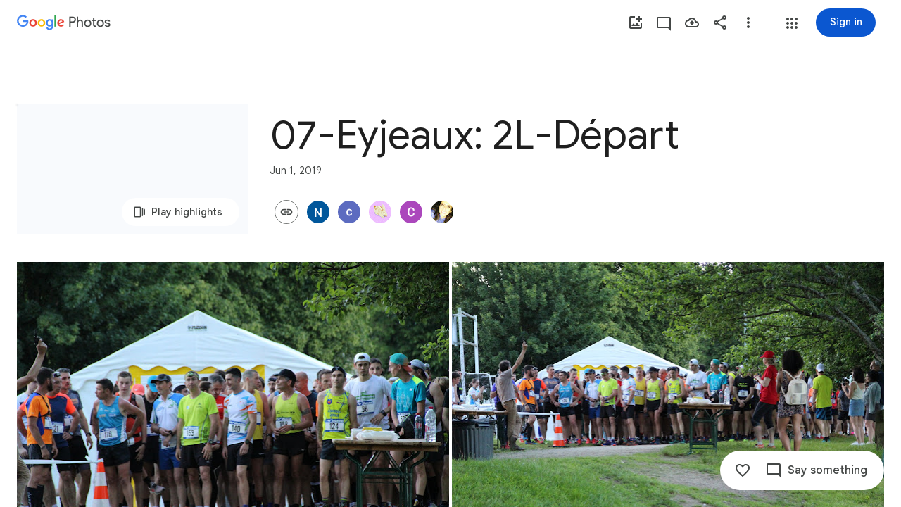

--- FILE ---
content_type: text/javascript; charset=UTF-8
request_url: https://photos.google.com/_/scs/social-static/_/js/k=boq.PhotosUi.en_US.nXdyJq0fthI.2019.O/ck=boq.PhotosUi.jraXUnnfXLI.L.B1.O/am=AAAAiDWAGZjdJf5zAQBBxvc9F9A_nhbCDTQZXjF8sxc/d=1/exm=A7fCU,Ahp3ie,B7iQrb,BVgquf,E2VjNc,EAvPLb,EFQ78c,IXJ14b,IZT63,Ihy5De,IoAGb,JNoxi,KUM7Z,KfblCf,Kl6Zic,L1AAkb,LEikZe,Lcfkne,LuJzrb,LvGhrf,MI6k7c,MpJwZc,NwH0H,O1Gjze,O6y8ed,OTA3Ae,OlyvMc,P6sQOc,PrPYRd,QIhFr,RMhBfe,RqjULd,RyvaUb,SdcwHb,SpsfSb,UBtLbd,UUJqVe,Uas9Hd,Ulmmrd,V3dDOb,WO9ee,Wp0seb,X07lSd,XVMNvd,XqvODd,YYmHzb,Z15FGf,ZDZcre,ZwDk9d,_b,_tp,aW3pY,ag510,byfTOb,cVmA2c,e5qFLc,ebZ3mb,gJzDyc,gychg,h1gxcb,hKSk3e,hc6Ubd,hdW3jf,iH3IVc,ig9vTc,izue8c,j85GYd,kjKdXe,l5KCsc,lXKNFb,lazG7b,lfpdyf,lsjVmc,lwddkf,m9oV,mI3LFb,mSX26d,mdR7q,mzzZzc,n73qwf,nbAYS,opk1D,p0FwGc,p3hmRc,p9Imqf,pNBFbe,pjICDe,pw70Gc,qTnoBf,rCcCxc,rgKQFc,suMGRe,tAtwtc,w9hDv,wiX7yc,ws9Tlc,xKVq6d,xQtZb,xUdipf,zbML3c,zeQjRb,zr1jrb/excm=_b,_tp,sharedcollection/ed=1/br=1/wt=2/ujg=1/rs=AGLTcCNvNFXLdj0U0_EkBORKOhEXlDh2Eg/ee=EVNhjf:pw70Gc;EmZ2Bf:zr1jrb;F2qVr:YClzRc;JsbNhc:Xd8iUd;K5nYTd:ZDZcre;LBgRLc:SdcwHb;Me32dd:MEeYgc;MvK0qf:ACRZh;NJ1rfe:qTnoBf;NPKaK:SdcwHb;NSEoX:lazG7b;O8Cmgf:XOYapd;Pjplud:EEDORb;QGR0gd:Mlhmy;SNUn3:ZwDk9d;ScI3Yc:e7Hzgb;Uvc8o:VDovNc;YIZmRd:A1yn5d;Zk62nb:E1UXVb;a56pNe:JEfCwb;cEt90b:ws9Tlc;dIoSBb:SpsfSb;dowIGb:ebZ3mb;eBAeSb:zbML3c;gty1Xc:suMGRe;iFQyKf:QIhFr;lOO0Vd:OTA3Ae;oGtAuc:sOXFj;pXdRYb:p0FwGc;qQEoOc:KUM7Z;qafBPd:yDVVkb;qddgKe:xQtZb;wR5FRb:rgKQFc;xqZiqf:wmnU7d;yxTchf:KUM7Z;zxnPse:GkRiKb/dti=1/m=ZvHseb,AfoSr,Tzmv8c,oXwu8d,fWEBl?wli=PhotosUi.tKoISRt-rSo.createPhotosEditorPrimaryModuleNoSimd.O%3A%3BPhotosUi.rdjX-qz8lBE.createPhotosEditorPrimaryModuleSimd.O%3A%3BPhotosUi.cZSGatatVfo.skottieWasm.O%3A%3BPhotosUi.KiRMvxZTMNM.twixWasm.O%3A%3B
body_size: 32010
content:
"use strict";_F_installCss(".Lhaztb{display:none}.Lhaztb.eO2Zfd{display:block}sentinel{}");
this.default_PhotosUi=this.default_PhotosUi||{};(function(_){var window=this;
try{
_.hbb=_.x("LBaJxb",[]);_.Rd(_.hbb);
_.YF=class{constructor(a,b,c){this.scope=a;this.id=a==null?void 0:a.setTimeout(b,c)}clear(){if(this.id!==void 0){let a;(a=this.scope)==null||a.clearTimeout(this.id)}}};
_.n("LBaJxb");
var hgc=function(a){const b=a.rect;let c;return Math.floor(Math.max(b.height,b.width)*.2/((c=a.currentCSSZoom)!=null?c:1))},igc={pseudoElement:"::after",duration:450,fill:"forwards",easing:"cubic-bezier(0.2, 0, 0, 1)"};var jgc=function(a){let b,c;const d=(c=(b=a.animation)==null?void 0:b.currentTime)!=null?c:Infinity;a.timeout=new _.YF(a.inputs.window(),()=>{a.inputs.uk(!1)},225-Number(d))},kgc=class{constructor(a){this.inputs=a;this.ma=this.ha=!1}De(a){var b,c;if(!(this.ha||((c=(b=this.inputs).disabled)==null?0:c.call(b)))&&(a instanceof KeyboardEvent?a.key==="Enter"||a.key===" ":1)){this.ha=!0;var d;(d=this.animation)==null||d.cancel();var e;(e=this.timeout)==null||e.clear();this.timeout=void 0;this.inputs.uk(!0);
b=this.inputs.element();var f;a={rect:b.getBoundingClientRect(),currentCSSZoom:b.currentCSSZoom,event:a};e=a.event;c=a.rect;var g;d=(g=a.currentCSSZoom)!=null?g:1;g=hgc(a);e=e instanceof MouseEvent?{x:(e.clientX-c.left)/d,y:(e.clientY-c.top)/d}:{x:c.width/d/2,y:c.height/d/2};e={x:e.x-g/2,y:e.y-g/2};const {start:k,end:l}={start:e,end:{x:(c.width/d-g)/2,y:(c.height/d-g)/2}};c=a.rect.width;d=a.rect.height;g=hgc(a);a={scale:`${(Math.sqrt(c**2+d**2)+10+Math.max(.35*Math.max(d,c),75))/g/((f=a.currentCSSZoom)!=
null?f:1)}`,size:`${g}px`};const {size:m,scale:p}=a;f={top:[0,0],left:[0,0],height:[m,m],width:[m,m],transform:[`translate(${k.x}px, ${k.y}px) scale(1)`,`translate(${l.x}px, ${l.y}px) scale(${p})`]};try{this.animation=b.animate(f,igc)}catch(q){this.ha=!1,this.inputs.uk(!1)}}}ne(){let a,b;(b=(a=this.inputs).disabled)!=null&&b.call(a)||(this.ha=!1,jgc(this))}jy(){let a,b;((b=(a=this.inputs).disabled)==null?0:b.call(a))||this.inputs.oia(!0)}Xw(){let a,b;(b=(a=this.inputs).disabled)!=null&&b.call(a)||
(this.ha&&jgc(this),this.inputs.oia(!1))}dispose(){let a;(a=this.animation)==null||a.cancel();let b;(b=this.timeout)==null||b.clear();this.timeout=void 0;this.inputs.uk(!1);this.inputs.oia(!1);this.ma=!0}isDisposed(){return this.ma}};_.zL=class extends _.hu{constructor(){super();this.window=this.getWindow();this.animation=new kgc({oia:a=>{this.wa().Db("J58z0d",a)},uk:a=>{this.wa().Db("Biaggc",a)},element:()=>this.wa().el(),window:()=>this.window});_.Ig(this,this.animation)}De(a){this.animation.De(a)}ne(){this.animation.ne()}jy(){this.animation.jy()}Xw(){this.animation.Xw()}ka(a){let b;this.De((b=a.data)==null?void 0:b.event)}oa(){this.ne()}ha(){this.jy()}na(){this.Xw()}};_.zL.prototype.$wa$ynrQde=function(){return this.na};
_.zL.prototype.$wa$f6959e=function(){return this.ha};_.zL.prototype.$wa$aV6zj=function(){return this.oa};_.zL.prototype.$wa$u4uo5d=function(){return this.ka};_.zL.prototype.$wa$smST1=function(){return this.Xw};_.zL.prototype.$wa$u6EQ2e=function(){return this.jy};_.zL.prototype.$wa$R0otXe=function(){return this.ne};_.ou(_.zL,_.hbb);
_.r();
_.n("pxafOd");
var kic,lic,nic,oic,pic,qic,mic,ric;_.jic=function(a,b){a.ownerDocument.readyState!=="loading"||_.lgb(a)?b():a.ownerDocument.addEventListener("readystatechange",()=>{b()},{once:!0})};kic=function(a){return a.pointerType==="touch"};lic=function(a,b="PROGRAMMATIC"){a.De();a.ne({bA:!1,aM:b})};nic=function(a,b){a.ma?a.ne({bA:!0,aM:b}):mic(a)};oic=function(a,b){let c,d;return!((d=(c=a.inputs).disabled)==null?0:d.call(c))&&b.isPrimary};
pic=function(a,b){if(oic(a,b)&&a.Je===0)if(kic(b))a.ha=b,a.Je=1,a.ka=new _.YF(a.inputs.window(),()=>{a.Je=2;a.De({aha:a.ha})},150);else{var c,d;b.button!==0||((d=(c=a.inputs).vx)==null?0:d.call(c))&&_.jka(b)||(a.Je=2,a.ha=b,a.De({aha:a.ha}))}};qic=function(a,b){if(kic(b)&&oic(a,b)){if(a.Je===1){let c;(c=a.ka)==null||c.clear();a.ka=void 0;a.De({aha:a.ha})}a.ma&&(a.Je=2,a.na=new _.YF(a.inputs.window(),()=>{nic(a,"TOUCH")},500))}};
mic=function(a){a.ma=!1;a.Je=0;let b;(b=a.ka)==null||b.clear();a.ka=void 0;let c;(c=a.na)==null||c.clear();a.na=void 0;a.ha=void 0};
ric=class{constructor(a){this.inputs=a;this.Je=0;this.ma=!1}cancel(){nic(this,"UNSET")}Qb(a){let b,c,d,e;((c=(b=this.inputs).disabled)==null?0:c.call(b))||((e=(d=this.inputs).vx)==null?0:e.call(d))&&_.jka(a)||(this.Je===2?(a="UNSET",this.ha&&(a=kic(this.ha)?"TOUCH":"MOUSE"),this.ne({bA:!1,aM:a})):this.Je!==0||this.ma||(this.ha=a,lic(this,"KEYPRESS")))}De(a={}){this.ma=!0;let b,c;(c=(b=this.inputs).vIa)==null||c.call(b,a)}ne({bA:a,aM:b}){const c=this.ha;mic(this);let d,e;(e=(d=this.inputs).wIa)==null||
e.call(d,{bA:a,aM:b});if(!a){let f,g,k,l;this.inputs.BIa({aM:b,altKey:(f=c==null?void 0:c.altKey)!=null?f:!1,ctrlKey:(g=c==null?void 0:c.ctrlKey)!=null?g:!1,shiftKey:(k=c==null?void 0:c.shiftKey)!=null?k:!1,metaKey:(l=c==null?void 0:c.metaKey)!=null?l:!1})}}};_.PL=class extends _.hu{constructor(){super();this.lb=!1;this.window=this.getWindow();this.La=new ric({window:()=>this.window,disabled:()=>this.Ud(),vx:()=>this.vx(),BIa:a=>{let b;this.trigger("JIbuQc",Object.assign({},a,(b=this.dg)!=null?b:{}))},vIa:a=>{this.De(a)},wIa:a=>{this.ne(a,void 0)}})}Ud(){return!!this.wa().el().disabled}ld(a){this.wa().el().disabled=a}wc(){return this.lb}Rb(){lic(this.La,"PROGRAMMATIC")}vx(){return!1}le(a){pic(this.La,a.event);return!1}xe(a){qic(this.La,a.event);return!1}na(a){this.La.Qb(a.event);
return!1}Da(){let a;(a=this.oa())==null||a.jy();return!1}Ea(a){var b=this.La;a=a.event;oic(b,a)&&!kic(a)&&b.ma&&nic(b,"MOUSE");let c;(c=this.oa())==null||c.Xw();return!1}Ve(a){var b=this.La;a=a.event;oic(b,a)&&nic(b,kic(a)?"TOUCH":"MOUSE");return!1}Xa(){var a=this.La;let b,c;((c=(b=a.inputs).disabled)==null?0:c.call(b))||nic(a,"TOUCH");return!1}nA(){this.La.cancel();super.nA()}De({aha:a}={}){this.lb=!0;let b;(b=this.oa())==null||b.De(a)}ne(a,b){this.lb=!1;this.dg=b;let c;(c=this.oa())==null||c.ne()}oa(){return null}};
_.PL.prototype.$wa$WY2ttb=function(){return this.oa};_.PL.prototype.$wa$k4Iseb=function(){return this.nA};_.PL.prototype.$wa$xexox=function(){return this.Xa};_.PL.prototype.$wa$xyn4sd=function(){return this.Ve};_.PL.prototype.$wa$vpvbp=function(){return this.Ea};_.PL.prototype.$wa$EX0mI=function(){return this.Da};_.PL.prototype.$wa$h5M12e=function(){return this.na};_.PL.prototype.$wa$mF5Elf=function(){return this.xe};_.PL.prototype.$wa$FEiYhc=function(){return this.le};_.PL.prototype.$wa$QU9ABe=function(){return this.vx};
_.PL.prototype.$wa$y7OZL=function(){return this.wc};_.PL.prototype.$wa$qezFbc=function(){return this.Ud};
_.r();
_.pt=_.Ur("pxafOd",[]);_.Rd(_.pt);
_.Zdb=_.x("XL71df",[_.pt]);_.Rd(_.Zdb);
var hLb;_.CE=function(a,b,c){const d=new Set(b?b.split(" "):[]),e=new Set(c?c.split(" "):[]);b=[...e].filter(f=>!d.has(f));c=[...d].filter(f=>!e.has(f));for(const f of b)f&&a.tb(f);for(const f of c)f&&a.ub(f)};
_.DE=function(a,b,{Fv:c}={}){var d=new Map;const e=/([^ =]+)=(?:'([^']+)'|"([^"]+)")/g,f=b.matchAll(e);for(const k of f){let l;d.set(k[1],_.Tj((l=k[2])!=null?l:k[3]))}b=b.replace(e,"").split(" ");for(var g of b)g&&d.set(g,"");for(const k of Array.from(a.el().attributes))g=k.name,hLb.has(g)||c&&c.has(g)||d.has(g)||a.ud(g);for(const [k,l]of d)c=k,d=l,a.Lb(c)!==d&&a.Sb(c,d)};hLb=new Set("jsname jscontroller jsaction class style id data-idom-class data-disable-idom".split(" "));
_.n("XL71df");
var njc,ojc,pjc,qjc,sjc,rjc,tjc;njc=new Set(["data-indeterminate"]);ojc=new Set("aria-checked aria-describedby aria-label aria-labelledby checked data-indeterminate disabled indeterminate name type value".split(" "));pjc=["checked","indeterminate"];qjc=function(a){a.ha()?a.input.el().setAttribute("aria-checked","mixed"):a.input.ud("aria-checked")};
sjc=function(a){const b=Object.getPrototypeOf(a.ti);pjc.forEach(c=>{const d=Object.getOwnPropertyDescriptor(b,c);d&&typeof d.set==="function"&&Object.defineProperty(a.ti,c,{get:d.get,set:e=>{d.set.call(a.ti,e);rjc(a)},configurable:d.configurable,enumerable:d.enumerable})})};
rjc=function(a){var b=a.Ra;const c=a.ha()?1:a.ka()?0:3;if(b!==c){qjc(a);a.wa().Db("KGC9Kd-MPu53c-OWXEXe-gk6SMd",c!==3);a.ua.length>0&&(a.window.clearTimeout(a.Na),a.wa().ub(a.ua));a:switch(b){case 2:b=c===3?"":c===0?"KGC9Kd-MPu53c-OWXEXe-vwu2ne-A9y3zc-barxie":"KGC9Kd-MPu53c-OWXEXe-vwu2ne-A9y3zc-iAfbIe";break a;case 3:b=c===0?"KGC9Kd-MPu53c-OWXEXe-vwu2ne-iAfbIe-barxie":"KGC9Kd-MPu53c-OWXEXe-vwu2ne-iAfbIe-A9y3zc";break a;case 0:b=c===3?"KGC9Kd-MPu53c-OWXEXe-vwu2ne-barxie-iAfbIe":"KGC9Kd-MPu53c-OWXEXe-vwu2ne-barxie-A9y3zc";
break a;default:b=c===0?"KGC9Kd-MPu53c-OWXEXe-vwu2ne-A9y3zc-barxie":"KGC9Kd-MPu53c-OWXEXe-vwu2ne-A9y3zc-iAfbIe"}a.ua=b;a.Ra=c;a.ua.length>0&&(a.wa().tb(a.ua),a.Ua=!0)}};tjc=function(a){const b=Object.getPrototypeOf(a.ti);pjc.forEach(c=>{const d=Object.getOwnPropertyDescriptor(b,c);d&&typeof d.set==="function"&&Object.defineProperty(a.ti,c,d)})};
_.cM=class extends _.PL{constructor(){super();this.Ra=2;this.ua="";this.Na=0;this.je=this.Ua=!1;this.Ib=_.yn(_.nu(_.zL,"m9ZlFb"));this.input=this.Ma("YPqjbf");this.ti=this.input.el();this.ti.indeterminate=this.ti.getAttribute("data-indeterminate")==="true";this.ti.removeAttribute("data-indeterminate");this.Ra=this.ha()?1:this.ka()?0:3;qjc(this);sjc(this);this.addOnDisposeCallback(()=>{this.Ya()});this.je=_.GE(this.wa());_.Hf(this.wa().el(),this.eh.bind(this))}oa(){return this.Ib()}yb(){rjc(this);
this.wa().el().dispatchEvent(new Event("change",{bubbles:!0,cancelable:!1}))}ne(a){super.ne(a,{checked:this.ka(),value:this.getValue()})}Td(){return this.input}Ja(){return this.Td().el()}ka(){return this.ti.checked}Qg(a){this.ti.checked=a}ha(){return this.ti.indeterminate}mb(a){const b=a.data.fQ;a.data.name==="data-indeterminate"&&this.Fa(b==="true");return!0}Fa(a){this.ti.indeterminate=a}Ud(){return this.ti.disabled}ld(a){this.ti.disabled=a;this.wa().Db("KGC9Kd-MPu53c-OWXEXe-OWB6Me",a)}getValue(){return this.ti.value}setValue(a){this.ti.value=
a}Eb(){this.Ua&&(this.window.clearTimeout(this.Na),this.Na=this.window.setTimeout(()=>{this.wa().ub(this.ua);this.Ua=!1},250))}Ya(){tjc(this);this.window.clearTimeout(this.Na)}eh(a,b){if(this.je){var c=!!b.ka();c!==this.ka()&&this.Qg(c);c=!!b.Da();c!==this.ha()&&this.Fa(c)}c=!!b.ua();c!==this.Ud()&&this.ld(c);var d;c=(d=b.getValue())!=null?d:"";c!==this.getValue()&&this.setValue(c);d=b.getName()||"";d!==this.Ja().name&&(this.Ja().name=d);d=b.data.Xv||"";d!==this.Ja().id&&(this.Ja().id=d);d=b.zf()||
"";d!==this.input.Lb("aria-label")&&_.zn([(0,_.xn)`aria-`],this.input.el(),"aria-label",d);d=b.data.Zq||"";d!==this.input.Lb("aria-labelledby")&&_.zn([(0,_.xn)`aria-`],this.input.el(),"aria-labelledby",d);d=b.data.kH||"";d!==this.input.Lb("aria-describedby")&&_.zn([(0,_.xn)`aria-`],this.input.el(),"aria-describedby",d);_.CE(this.wa(),a.data.Ga,b.data.Ga);let e,f;a=(f=(e=b.mi())==null?void 0:e.toString())!=null?f:"";_.DE(this.wa(),a,{Fv:njc});let g,k;b=(k=(g=b.data.rX)==null?void 0:g.toString())!=
null?k:"";_.DE(this.Td(),b,{Fv:ojc});return!0}};_.cM.prototype.$wa$yw9pZc=function(){return this.Ya};_.cM.prototype.$wa$L9dL9d=function(){return this.Eb};_.cM.prototype.$wa$HvnK2b=function(){return this.getValue};_.cM.prototype.$wa$qezFbc=function(){return this.Ud};_.cM.prototype.$wa$dyRcpb=function(){return this.mb};_.cM.prototype.$wa$nODVRb=function(){return this.ha};_.cM.prototype.$wa$nsRSzc=function(){return this.ka};_.cM.prototype.$wa$AoK69e=function(){return this.Ja};
_.cM.prototype.$wa$KBg9Jb=function(){return this.Td};_.cM.prototype.$wa$WPi0i=function(){return this.yb};_.cM.prototype.$wa$WY2ttb=function(){return this.oa};_.ou(_.cM,_.Zdb);
_.r();
_.seb=_.x("agVpN",[_.pt]);_.Rd(_.seb);
_.n("agVpN");
var ujc;ujc=new Set("aria-label aria-labelledby checked disabled name type value".split(" "));
_.dM=class extends _.PL{constructor(){super();this.je=!1;this.Fa=_.yn(_.nu(_.zL,"m9ZlFb"));this.input=this.Ma("YPqjbf");if(_.FE(this.wa())){this.je=_.GE(this.wa());var a=this.wa().el(),b=this.eh.bind(this);a.__soy_skip_handler=b}}oa(){return this.Fa()}ua(){const a=new Event("change",{bubbles:!0,cancelable:!1});this.wa().el().dispatchEvent(a)}ne(a){super.ne(a,{checked:this.ka(),value:this.getValue()})}Td(){return this.input}ha(){return this.Td().el()}ka(){return this.ha().checked}Qg(a){this.ha().checked=a}Ud(){return this.ha().disabled}ld(a){this.ha().disabled=
a;this.wa().Db("GhEnC-GCYh9b-OWXEXe-OWB6Me",a)}getValue(){return this.ha().value}setValue(a){this.ha().value=a}eh(a,b){this.je&&(a=!!b.ka(),a!==this.ka()&&this.Qg(a));a=!!b.ua();a!==!!this.Ud()&&this.ld(a);a=b.getValue()||"";a!==this.getValue()&&this.setValue(a);a=b.getName()||"";a!==this.ha().name&&(this.ha().name=a);a=b.data.Xv||"";a!==this.ha().id&&(this.ha().id=a);a=b.zf()||null;a!==this.ha().ariaLabel&&(this.ha().ariaLabel=a);let c,d;b=(d=(c=b.data.dJ)==null?void 0:c.toString())!=null?d:"";_.DE(this.Td(),
b,{Fv:ujc});return!0}};_.dM.prototype.$wa$HvnK2b=function(){return this.getValue};_.dM.prototype.$wa$qezFbc=function(){return this.Ud};_.dM.prototype.$wa$nsRSzc=function(){return this.ka};_.dM.prototype.$wa$AoK69e=function(){return this.ha};_.dM.prototype.$wa$KBg9Jb=function(){return this.Td};_.dM.prototype.$wa$WPi0i=function(){return this.ua};_.dM.prototype.$wa$WY2ttb=function(){return this.oa};_.ou(_.dM,_.seb);
_.r();
var UOb=function(a,b,c){if(a=="math")return new Set;b=new Set(b);let d=_.tF(NOb,[_.yOb]);_.LOb.has(a)&&d.add("aria-valuetext");if(_.COb.has(a))return d;a!="listitem"&&(c||OOb.has(a)||a=="menu")&&(d.add(_.FOb.has(a)?yF:_.tF(yF,[],["aria-placeholder"])),POb.add(a));(c||POb.has(a))&&a!="listitem"&&d.add("aria-describedby");if(_.MOb.has(a))return d;c=[];_.tF(_.DOb,[QOb,"application"]).has(a)&&(QOb.has(a)&&c.push("aria-activedescendant"),c.push(ROb));_.JOb.has(a)&&String(a).indexOf("menu")==-1?c.push(a!=
"option"&&String(a).indexOf("t")!=0?_.tF(SOb,[],["aria-selected"]):SOb):a=="button"?c.push("aria-pressed"):zF.has(a)?(d.add("aria-rowcount"),d.add("aria-colcount")):_.KOb.has(a)&&(a!="cell"&&(d.add("aria-selected"),d.add("aria-readonly"),d.add("contenteditable")),d.add("aria-colindex"),d.add("aria-rowindex"),d.add("aria-colspan"),d.add("aria-rowspan"));a!="listbox"&&a!="menu"&&a!="tree"&&a!="treegrid"||d.add("aria-multiselectable");d=_.tF(d,c,[b]);TOb.has(a)&&(d.add("title"),d.add("autofocus"));return d},
WOb=function(a){if(a=="math")return new Set;let b=new Set;if(_.tF(VOb,[_.EOb,QOb]).has(a))return b;b.add("none");b.add("presentation");_.KOb.has(a)?b.add("row"):a=="row"?b.add(new Set(["grid","rowgroup","treegrid","table"])):a=="rowgroup"?b.add(zF):a=="listitem"?b.add("list"):String(a).indexOf("menuitem")==0?b.add("menu"):a=="option"?b.add("listbox"):a=="radio"?b.add("radiogroup"):a=="tab"?b.add("tablist"):a=="treeitem"&&b.add("tree");return b},$Ob=function(a){if(a=="math")return new Set;if(a=="main")return new Set(XOb);
var b=new Set("alert alertdialog group log radiogroup status FIELDSET".split(" "));if(_.vF.has(a)||_.wF.has(a)){let d=[b];String(a).indexOf("dialog")>-1?(d.push("dialog"),d.push("DIALOG")):b.has(a)||d.push("search");return _.tF(YOb,[XOb],d)}if(a=="presentation"||a=="none")return _.zOb;b=_.vF.has(a)?new Set(XOb):_.tF(XOb,[YOb]);const c=function(d,e){[...WOb(d).values()].reduce(function(f,g){g instanceof Set?f=f.concat([...g.values()]):f.push(g);return f},[]).forEach(function(f){e.has(f)||(e.add(f),
f!="presentation"&&f!="none"&&c(f,e))})};c(a,b);a=="gridcell"?b.delete("table"):a=="cell"&&b.delete("grid");a!="button"&&a!="link"&&a!="checkbox"&&a!="switch"||_.tF(b,["alertdialog","heading","toolbar",ZOb],[],!0);return b},aPb=function(a){if(a=="math"||(_.tF(VOb,[_.DOb,_.KOb]).has(a)||a=="tooltip")&&a!="list")return new Set;let b=new Set;zF.has(a)?b=new Set(["row","rowgroup"]):a=="rowgroup"||a=="treegrid"?b=new Set(["row"]):a=="row"?b=new Set(_.KOb):a=="list"?b=new Set(["listitem"]):a=="menu"?b=
new Set(["menuitem","menuitemcheckbox","menuitemradio"]):a=="listbox"?b=new Set(["option"]):a=="radiogroup"?b=new Set(["radio"]):a=="tablist"?b=new Set(["tab"]):a=="tree"?b=new Set(["treeitem"]):a=="combobox"&&(b=new Set(["listbox","textbox","text"]));b.add("none");b.add("presentation");return b},fPb=function(a){if(a=="math")return new Set;let b=new Set(XOb);if(a=="presentation"||a=="none")return _.zOb;if(_.MOb.has(a)&&_.Ab(a,"r")||a=="img")return b;const c=function(e,f){[...aPb(e).values()].forEach(function(g){f.has(g)||
(f.add(g),g!="presentation"&&g!="none"&&c(g,f))})};c(a,b);a=="table"?b.delete("gridcell"):a=="grid"&&b.delete("cell");if(zF.has(a))return _.tF(b,[bPb,"checkbox","switch","textbox","TEXTAREA"]);cPb.has(a)?b.add("menu"):(a=="listitem"||a=="list")&&b.add("list");if(dPb.has(a)||_.JOb.has(a))return b;var d=new Set(["img","IMG"]);if(a=="alertdialog"||a=="heading")return _.tF(b,[bPb,"checkbox","switch","heading",d,ZOb],a=="heading"?[a,ZOb]:[a]);if(a=="group"||a=="menubar")_.tF(b,[bPb,"checkbox","switch",
"img"],[],!0);else if(_.vF.has(a)||_.wF.has(a)){_.tF(b,[new Set(ePb),"LABEL"],[_.vF],!0);if(a=="application")return _.tF(b,[_.wF,_.AOb,OOb,"tabpanel"]);d=new Set(["document","list","listitem"]);if(_.tF(_.vF,["list","listitem"],[_.COb]).has(a))return _.tF(b,[YOb],d.has(a)?[]:[a])}return b},jPb=function(a,b){let c=new Set;a=="menu"&&(c.add({QE:!0,has:"Must be labeled",sE:function(d){for(d=d.parentElement;d!=document.body;){if(d.getAttribute("role")=="menubar")return!0;d=d.parentElement}return!1},equals:!1,
Nk:yF,value:null}),c.add({QE:!0,has:"Must be labeled",sE:function(d){for(d=d.parentElement;d!=document.body;){if(d.getAttribute("role")=="menubar")return!0;d=d.parentElement}return!1},equals:!1,Nk:yF,value:""}));_.EOb.has(a)?(c.add({QE:!0,has:"aria-disabled is true",sE:function(d){return d.getAttribute("aria-disabled")=="true"},equals:!0,Nk:"tabindex",value:"-1"}),c.add({QE:!0,has:"aria-disabled is null or false",sE:function(d){const e=d.getAttribute("aria-disabled"),f=d.hasAttribute("type")?d.getAttribute("type"):
gPb[d.tagName.toUpperCase()];return(e===null||e=="false")&&!(hPb.has(f)||d.hasAttribute("href"))},equals:!0,Nk:"tabindex",value:"0"}),c.add({QE:!0,has:"tabindex is not 0",sE:function(d){return d.getAttribute("tabindex")=="0"},equals:!1,Nk:"aria-disabled",value:"true"}),c.add({QE:!0,has:"tabindex of -1",sE:function(d){return d.getAttribute("tabindex")=="-1"},equals:!0,Nk:"aria-disabled",value:"true"})):dPb.has(a)&&(c.add({QE:!0,has:"aria-owns that is not empty",sE:function(d){return String(d.getAttribute("aria-owns")||
"").length!=0},equals:!0,Nk:"tabindex",value:"0"}),c.add({QE:!0,has:"tabindex of 0",sE:function(d){return d.getAttribute("tabindex")=="0"},equals:!1,Nk:"aria-owns",value:""}));a!="button"&&a!="link"||c.add({QE:!0,has:"tagName "+"A".toString()+" and no href",sE:function(d){return gPb[d.tagName.toUpperCase()]=="A"&&d.getAttribute("href")===null},equals:!0,Nk:"tabindex",value:"0"});c.add({QE:!0,has:"Must be labeled",sE:function(){return b},equals:!1,Nk:_.tF(yF,[iPb]),value:null});c.add({QE:!0,has:"Must be labeled",
sE:function(){return b},equals:!1,Nk:_.tF(yF,[iPb]),value:""});return c};var NOb=new Set("aria-atomic aria-dropeffect aria-flowto aria-grabbed aria-hidden aria-live aria-owns aria-relevant".split(" ")),ROb=new Set("aria-controls aria-disabled aria-errormessage aria-expanded aria-haspopup aria-invalid aria-required aria-roledescription".split(" ")),SOb=new Set(["aria-posinset","aria-selected","aria-setsize"]);var gPb=_.gaa(_.ob(_.vOb),a=>a.toString());_.ob(_.wOb);var hPb=new Set("color date datetime datetime-local email file month number password range reset search submit text textarea time url week A BUTTON TEXTAREA".split(" ")),kPb=new Set("ARTICLE ASIDE DIALOG FIELDSET FOOTER FORM HEADER MAIN MATH NAV SECTION".split(" ")),lPb=new Set(["DIV","SPAN"]);var ePb=_.ob(_.xOb),dPb=new Set(_.xF.keys()),yF=new Set(["aria-label","aria-labelledby","aria-placeholder"]),iPb=new Set(["innerText","textContent"]),OOb=new Set(["application","article","group","document","form"]),zF=new Set(["grid","table"]),cPb=new Set(["menu","menuitem","menuitemcheckbox","menuitemradio"]),VOb=_.tF(_.MOb,["menubar","toolbar",_.BOb]),QOb=_.tF(dPb,[_.IOb]),TOb=_.tF(_.DOb,[_.wF,QOb]),mPb=_.tF(_.GOb,[_.wF,QOb,"region",_.FOb,zF],[_.COb,"application","menu"]),nPb=_.tF(_.JOb,["heading",
"listitem","button","link"]),ZOb=new Set("H1 H2 H3 H4 H5 H6".split(" ")),bPb=new Set(["button","BUTTON"]),XOb=_.tF(lPb,["none","presentation"]),YOb=_.tF(_.vF,[_.wF,kPb]),POb=new Set;_.oPb=(a=>{let b=a||new Set;return ePb.reduce(function(c,d){if(!b.has(d)){var e=c.set;let m;m=TOb.has(d)?_.EOb.has(d)?1:2:-1;let p=m<0&&!zF.has(d),q=nPb.has(d);var f=q;var g=m;if(d=="math")f=new Set;else{var k=new Set;mPb.has(d)&&!f?(k.add(_.FOb.has(d)?yF:_.tF(yF,[],["aria-placeholder"])),POb.add(d)):d=="tabpanel"&&(k.add("aria-labelledby"),POb.add(d));TOb.has(d)&&g==1&&d!="button"&&d!="link"&&k.add("tabindex");/.*(checkbox|radio|switch).*/.test(d)&&d!="radiogroup"?k.add(d=="switch"?"checked":"aria-checked"):
d=="option"?k.add("aria-selected"):d=="tab"?(k.add("aria-selected"),k.add("aria-controls")):d=="combobox"&&(k.add("aria-autocomplete"),k.add("aria-expanded"));_.FOb.has(d)&&k.add("contenteditable");_.LOb.has(d)&&(_.tF(k,["aria-valuemin","aria-valuemax","aria-valuenow"],[],!0),d=="scrollbar"&&_.tF(k,["aria-controls","aria-orientation"],[],!0));f=k}g=UOb(d,f,q);k=WOb(d);let t=$Ob(d),u=aPb(d),w=fPb(d),A=jPb(d,q);if(d=="math")var l=new Set;else d=="presentation"||d=="none"?l=_.tF(_.uOb(_.wOb),_.ob(_.vOb)):
(l=[],d=="button"||d=="link"?l=l.concat(d=="button"?["A"]:["button","link"]):d=="heading"?l=l.concat("H1 H2 H3 H4 H5 H6".split(" ")):_.Ab(d.toString(),"header")?l.push("TH"):d=="gridcell"||d=="cell"?l.push("TD"):zF.has(d)?l.push("TABLE"):d=="rowgroup"?l=l.concat(["TBODY","TFOOT","THEAD"]):d=="row"?l.push("TR"):d=="combobox"&&l.push("text"),l=_.tF(lPb,l));e.call(c,d,{kDb:m,JNb:p,ODb:q,yNb:g,mMb:f,TAb:A,aOb:t,nLa:k,bOb:w,Gsa:u,hAb:l})}return c},new Map)})(new Set("alert application article banner complementary contentinfo definition directory document form heading img list listitem log main marquee math note search status textinfo timer toolbar".split(" ")));
_.n("i5H9N");
var OF,WQb,XQb,YQb,ZQb;_.NF=function(a,b){return b.Lb("aria-disabled")!=="true"};OF=function(a,b){if(b){let c=null;const d=b.changedTouches&&b.changedTouches[0]||b.touches&&b.touches[0];d?c=new _.rf(d.clientX,d.clientY):b.clientX!==void 0&&(c=new _.rf(b.clientX,b.clientY));c&&(a.Ra=b,a.Pb=c,a.mb===null&&(a.mb=c))}else a.Ra=void 0,a.mb=null,a.Pb=null};WQb=function(a){a.focused=!1;a.Je==="TOUCH_DELAY"?a.Je="INACTIVE":a.Je!=="INACTIVE"&&a.ha?(a.Je="INACTIVE",a.ne(a.ha,!0),a.ha=null):a.Je="INACTIVE"};
XQb=function(a){if(a.Je!=="INACTIVE"){var b=0;a.rd()&&a.mb&&a.Pb?b=_.Au(a.Pb,a.mb):a.ha&&(b=_.Au(_.Vm(a.ha.el()),a.Uc));b>_.KLb&&WQb(a)}};YQb=function(a){return(a=a.Qd.el())&&a.hasAttribute("role")?a.getAttribute("role").toUpperCase():""};_.PF=function(a,b){b=b instanceof _.bn?b.el():b;return _.na(_.An(a.Bb()),b)};ZQb=function(a,b){a.Je="HOLDING";a.De(b);_.rk(()=>{a.ha&&a.ne(a.ha,!1)},a.od);_.rk(()=>{a.Je="INACTIVE"},5,a);OF(a,null)};
_.QF=class extends _.hu{constructor(){super();this.yb=this.Ed=this.ha=this.Pb=this.mb=null;this.focused=!1;this.od=30;this.Je="INACTIVE";this.Uc=new _.rf(0,0);_.xF.has(this.lb())||this.lb();this.wa().Lb("aria-multiselectable")}ld(a,b){b?_.zn([(0,_.xn)`aria-`],a.el(),"aria-disabled","true"):a.ud("aria-disabled")}yd(a,b){this.ld(a,!b)}ve(){return this.ha}Ke(){return this.Ed}jd(){this.ha=null}ui(){return this.focused}Nb(a){var b=a.Qd;_.NF(0,b)&&(b=_.JOb.has(_.uF(_.gn(b)))?b:a.targetElement,!_.NF(0,b)||
this.Je!=="INACTIVE"||a.event.which!==1&&typeof a.event.which==="number"||(this.yb=a,this.Je="HOLDING",OF(this,a.event),this.De(b)))}Ja(a){this.focused&&(this.focused=!1);OF(this,a.event);if(this.Je==="HOLDING"||this.Je==="ACTIVE_HOLDING")this.ha&&this.ne(this.ha),this.Je="RELEASING",_.rk(function(){this.Je="INACTIVE"},5,this)}Fa(){this.Je!=="INACTIVE"&&WQb(this)}yg(a){OF(this,a.event);this.ha&&this.ne(this.ha,!0)}dg(a){const b=a.Qd;_.NF(0,b)&&!this.ha&&this.Je==="INACTIVE"&&a.event.touches.length===
1&&(this.Je="TOUCH_DELAY",this.yb=a,OF(this,a.event),_.rk(()=>{this.Je==="TOUCH_DELAY"&&(_.rk(this.le,180,this),this.Je="ACTIVE_HOLDING",this.De(b))},75),_.T(_.U(this).measure(function(){this.Uc=_.Vm(b.el())}).kb())())}Df(a){OF(this,a.event);_.T(_.U(this).measure(function(){XQb(this);if(this.ha){const b=this.ha.Ab(),c=_.Wm(a.event,b);(c.x<0||c.y<0||c.x>=b.offsetWidth||c.y>=b.offsetHeight)&&WQb(this)}}).kb())()}La(a){this.focused=!1;this.release(a)}Dg(){WQb(this)}ua(a){const b=YQb(a),c=a.event.keyCode,
d=a.event.key;return((d==="Enter"||c===13)&&_.Hg[b]%13===0||(d===" "||c===32)&&_.Hg[b]%32===0)&&!this.ha&&_.PF(this,a.Qd)>=0&&_.NF(0,a.Qd)&&this.Je==="INACTIVE"?(this.Je="HOLDING",OF(this,null),this.De(a.Qd),!1):!0}Da(a){const b=YQb(a),c=a.event.keyCode,d=a.event.key;return((d==="Enter"||c===13)&&_.Hg[b]%13===0||(d===" "||c===32)&&_.Hg[b]%32===0)&&this.ha&&_.PF(this,a.Qd)>=0&&_.NF(0,a.Qd)&&this.Je==="HOLDING"?(this.Je="INACTIVE",OF(this,null),this.ne(a.Qd),!1):!0}Ea(a){a.type==="keydown"?this.ua(a):
a.type==="keyup"&&this.Da(a);YQb(a);!this.ha&&_.PF(this,a.Qd)>=0&&_.NF(0,a.Qd)&&this.Je==="INACTIVE"&&(OF(this,null),ZQb(this,a.Qd));return!1}focus(){this.ha||this.Je!=="INACTIVE"||(this.focused=!0)}blur(){_.rk(function(){const a=_.xu(this.de());a&&_.Lf(this.wa().el(),a)||WQb(this)},0,this)}Tg(a){this.focused=a.data}le(){this.Je==="ACTIVE_HOLDING"&&(this.Je="HOLDING",this.yb&&(this.yb.event.preventDefault(),this.yb=null))}release(a){XQb(this);this.Je==="HOLDING"||this.Je==="ACTIVE_HOLDING"?(this.ha&&
this.ne(this.ha,!a.Qd.equals(this.ha)),_.rk(()=>{this.Je="INACTIVE"},5,this)):this.Je==="TOUCH_DELAY"&&ZQb(this,a.Qd);OF(this,null)}xe(){return this.Ra}rd(){return!!this.Ra&&!!window.TouchEvent&&this.Ra instanceof TouchEvent}De(a){let b;((b=this.ha)==null?void 0:b.el())!==(a==null?void 0:a.el())&&(this.Ed=this.ha=a)}ne(){this.jd()}Vc(){let a=null,b=[this.wa().el()],c=!1;for(;!c&&b.length!=0;)a=b.shift(),a.nodeType===1&&((c=_.gn(a).getAttribute("role")!==null&&_.xF.has(_.uF(_.gn(a))))||(b=_.va(b,_.wa(a.childNodes))));
return a}lb(){var a=this.Vc();return _.uF(_.gn(a))}Bb(){const a=_.oPb.get(this.lb()).Gsa;let b=new _.bn([]);Array.from(a.values()).some(c=>{b=this.wa().find(`[role="${c}"]`);return b.size()>0?!0:!1});return b}};_.QF.prototype.$wa$hIFJ2e=function(){return this.Bb};_.QF.prototype.$wa$JsZxYc=function(){return this.lb};_.QF.prototype.$wa$c19Cmc=function(){return this.Vc};_.QF.prototype.$wa$t9Gapd=function(){return this.rd};_.QF.prototype.$wa$N1hOyf=function(){return this.xe};
_.QF.prototype.$wa$xX561d=function(){return this.Tg};_.QF.prototype.$wa$O22p3e=function(){return this.blur};_.QF.prototype.$wa$AHmuwe=function(){return this.focus};_.QF.prototype.$wa$o6ZaF=function(){return this.Ea};_.QF.prototype.$wa$JdS61c=function(){return this.Da};_.QF.prototype.$wa$RDtNu=function(){return this.ua};_.QF.prototype.$wa$JMtRjd=function(){return this.Dg};_.QF.prototype.$wa$VfAz8=function(){return this.La};_.QF.prototype.$wa$kZeBdd=function(){return this.Df};
_.QF.prototype.$wa$jJiBRc=function(){return this.dg};_.QF.prototype.$wa$JywGue=function(){return this.yg};_.QF.prototype.$wa$xq3APb=function(){return this.Fa};_.QF.prototype.$wa$NZPHBc=function(){return this.Ja};_.QF.prototype.$wa$teoBgf=function(){return this.Nb};_.QF.prototype.$wa$u3bW4e=function(){return this.ui};_.QF.prototype.$wa$Qo59bf=function(){return this.jd};_.QF.prototype.$wa$akSbZd=function(){return this.Ke};_.QF.prototype.$wa$FLnaNd=function(){return this.ve};
_.r();
_.vKa=_.Ur("i5H9N",[]);_.Rd(_.vKa);
_.wKa=_.x("H4jOse",[_.vKa]);_.Rd(_.wKa);
_.ieb=_.x("cnr82b",[]);_.Rd(_.ieb);
_.n("H4jOse");
var vjc,xjc,yjc,zjc,Bjc,Cjc,Ejc;vjc=function(a){return{BEa:a.key==="ArrowLeft",CEa:a.key==="ArrowUp",Rpa:a.key==="ArrowRight",AEa:a.key==="ArrowDown",Pea:a.key==="Home",Nea:a.key==="End",Vpa:a.key==="Enter",BFa:a.key===" ",bB:a.key==="ArrowDown"||a.key==="ArrowRight",Spa:a.key==="ArrowUp"||a.key==="ArrowLeft",Qpa:a.key==="Enter"||a.key===" "}};_.wjc=function(a){return{Qo:"",kX:0,QX:"",wq:0,window:a}};
xjc=function(a,b){const c=new Map;for(let d=0;d<a;d++){const e=b(d).trim();if(!e)continue;const f=e[0].toLowerCase();c.has(f)||c.set(f,[]);c.get(f).push({text:e.toLowerCase(),index:d})}c.forEach(d=>{d.sort((e,f)=>e.index-f.index)});return c};_.Ajc=function(a,b){var c=a.gQ;const d=a.mR,e=a.dk,f=a.zT,g=a.sU;a=a.TE;b.window.clearTimeout(b.kX);b.kX=b.window.setTimeout(()=>{b.Qo=""},300);b.Qo+=c;c=b.Qo.length===1?yjc(a,e,g,b):zjc(a,g,b);c===-1||d||f(c);return c};
yjc=function(a,b,c,d){var e=d.Qo[0];a=a.get(e);if(!a)return-1;if(e===d.QX&&a[d.wq].index===b){d.wq=(d.wq+1)%a.length;var f=a[d.wq].index;if(!c(f))return f}d.QX=e;e=-1;for(f=0;f<a.length;f++)if(!c(a[f].index)){e=f;break}for(;f<a.length;f++)if(a[f].index>b&&!c(a[f].index)){e=f;break}return e!==-1?(d.wq=e,a[d.wq].index):-1};
zjc=function(a,b,c){a=a.get(c.Qo[0]);if(!a)return-1;var d=a[c.wq];if(d.text.lastIndexOf(c.Qo,0)===0&&!b(d.index))return d.index;d=(c.wq+1)%a.length;let e=-1;for(;d!==c.wq;){var f=a[d];const g=f.text.lastIndexOf(c.Qo,0)===0;f=!b(f.index);if(g&&f){e=d;break}d=(d+1)%a.length}return e!==-1?(c.wq=e,a[c.wq].index):-1};
Bjc=function(a,b){const c=a.event,d=a.XP,e=a.dk,f=a.zT,g=a.sU;a=a.TE;const {BEa:k,CEa:l,Rpa:m,AEa:p,Pea:q,Nea:t,Vpa:u,BFa:w}=vjc(c);c.altKey||c.ctrlKey||c.metaKey||k||l||m||p||q||t||u||(w||c.key.length!==1?w&&(d&&c.preventDefault(),d&&b.Qo.length>0&&_.Ajc({gQ:" ",mR:!1,dk:e,zT:f,sU:g,TE:a},b)):(c.preventDefault(),_.Ajc({gQ:c.key.toLowerCase(),mR:!1,dk:e,zT:f,sU:g,TE:a},b)))};Cjc=function(a){return _.af(a.getData("tooltipEnabled"),!1)};
Ejc=function(a){const b=new Set(a?Djc.filter(c=>a.getModifierState(c)):[]);return c=>c.every(d=>b.has(d))&&c.length===b.size};_.Fjc=function(a,b){b=_.gn(b);b=_.pu(a,b,"orbTae");if(b.size()>=1)return b.kd(0);throw Error("id`orbTae`"+_.ngb(a));};var Gjc={Jla:"NON_SELECTABLE",f3:"SINGLE_SELECT_NO_CONTROL",Tla:"SINGLE_SELECT_RADIO",q$:"MULTI_SELECT",b3:"MULTI_SELECT_NO_CONTROL",hS:"MENU"};var Djc,Ijc,Kjc,Jjc,Hjc,Ojc,Pjc,Qjc,Sjc,Vjc,Wjc,Yjc,Zjc,$jc,akc,ckc,Ljc,dkc,Njc,Mjc,gkc,bkc,Xjc,hkc,fkc,Rjc;Djc=["Alt","Control","Meta","Shift"];
Ijc=function(a){switch(a.listType){case "NON_SELECTABLE":break;case "SINGLE_SELECT_NO_CONTROL":a.selectedIndex=_.An(a.ka()).findIndex(d=>_.hn(d).Wb("aqdrmf-rymPhb-ibnC6b-OWXEXe-gk6SMd"));break;case "SINGLE_SELECT_RADIO":const b=a.kc().findIndex(d=>d.ka());b!==-1&&_.eM(a,b);break;case "MULTI_SELECT":a.selectedIndex=[];const c=[];a.Ua().forEach((d,e)=>{d.ka()&&c.push(e)});_.eM(a,c);break;case "MULTI_SELECT_NO_CONTROL":a.selectedIndex=[];Hjc(a,_.An(a.ka()).reduce((d,e,f)=>{_.hn(e).Lb("aria-selected")===
"true"&&d.push(f);return d},[]));break;case "MENU":break;default:throw Error("Zf`"+a.listType);}};Kjc=async function(a){var b=(0,_.y)(),c=b();b=b(1);try{const f=a.ka(),g=a.dk!==-1&&f.size()>0?f.kd(a.dk).el():null;try{b(await c(a.na()))}catch(k){b();if(!a.xd)throw k;return}a.oa();Ijc(a);if(g)g.setAttribute("tabindex","0");else{var d,e;(d=a.ka().first())==null||(e=d.el())==null||e.setAttribute("tabindex","0")}Jjc(a,a.selectedIndex)||(a.selectedIndex=-1);a.selectedIndex!==-1&&_.eM(a,a.selectedIndex)}finally{c()}};
Jjc=function(a,b){const c=a.listType==="MULTI_SELECT"||a.listType==="MULTI_SELECT_NO_CONTROL";if(b instanceof Array&&!c)throw Error("cg");if(typeof b==="number"&&c)throw Error("dg`"+b);return b instanceof Array?b.every(d=>_.fM(a,d)):a.listType==="SINGLE_SELECT_NO_CONTROL"?_.fM(a,b)||b===-1:_.fM(a,b)};
_.eM=function(a,b,c={}){if(!Jjc(a,b))throw Error("$f`"+b);switch(a.listType){case "NON_SELECTABLE":break;case "SINGLE_SELECT_NO_CONTROL":a.wa().find(".aqdrmf-rymPhb-ibnC6b-OWXEXe-gk6SMd").ub("aqdrmf-rymPhb-ibnC6b-OWXEXe-gk6SMd");if(a.Fg()!==0){var d=a.getItem(0).el().getAttribute("aria-current")!==null;_.fM(a,a.selectedIndex)&&(c=a.getItem(a.selectedIndex).el(),d?c.setAttribute("aria-current","false"):c.setAttribute("aria-selected","false"));b!==-1&&(c=a.getItem(b).el(),d?c.setAttribute("aria-current",
"true"):c.setAttribute("aria-selected","true"))}Ljc(a,b);b!==-1&&a.getItem(b).tb("aqdrmf-rymPhb-ibnC6b-OWXEXe-gk6SMd");a.selectedIndex=b;break;case "SINGLE_SELECT_RADIO":c=a.kc()[b];c.Qg(!0);if(c=c.Td().el().name){c=a.de().querySelectorAll(`input[type="radio"][name="${c}"]`);for(d of c)d.checked||(c=(new _.cn(d)).closest('[role="option"]').first())&&c.Lb("aria-selected")==="true"&&(c.el().setAttribute("aria-selected","false"),c.ub("aqdrmf-rymPhb-ibnC6b-OWXEXe-SfQLQb-bMcfAe-gk6SMd"))}Mjc(a,b,!0);a.getItem(b).tb("aqdrmf-rymPhb-ibnC6b-OWXEXe-SfQLQb-bMcfAe-gk6SMd");
a.selectedIndex=b;break;case "MULTI_SELECT":Array.isArray(b)&&Njc(a,b,c,!0);break;case "MULTI_SELECT_NO_CONTROL":Array.isArray(b)&&Njc(a,b,c);break;case "MENU":break;default:throw Error("Zf`"+a.listType);}};Hjc=function(a,b){_.eM(a,b)};Ojc=function(a,b,c,d){a=_.pu(a,b,"pptmpc");a.size()===1&&(a=a.kd(0).el(),_.eg(a,c,d,!1))};Pjc=function(a,b){a.jc={altKey:b.altKey,ctrlKey:b.ctrlKey,metaKey:b.metaKey,shiftKey:b.shiftKey}};
Qjc=function(a,b){Bjc({event:b.event,XP:b.XP,dk:b.dk,zT:c=>{a.Yo(c)},sU:c=>a.zr(c),TE:a.TE},a.hc)};Sjc=function(a,b,c){a.Rb=b;if(a.listType==="MULTI_SELECT"){const d=a.Ua()[b].ka();c?c=d:(c=!d,a.Ua()[b].Qg(c));Rjc(a,b,c)}else a.listType==="MULTI_SELECT_NO_CONTROL"?(c=!_.hn(a.getItem(b).el()).Wb("aqdrmf-rymPhb-ibnC6b-OWXEXe-gk6SMd"),Rjc(a,b,c)):_.eM(a,b,{m_:!0})};
_.Tjc=function(a,b,c=0){const d=a.Fg();let e=b,f=null;do{e++;if(e>=d)if(a.zc)e=0;else return b;if(e===f)return-1;let g;f=(g=f)!=null?g:e}while(a.zr(e));a.Yo(e,c);return e};_.Ujc=function(a,b,c=1){const d=a.Fg();let e=b,f=null;do{e--;if(e<0)if(a.zc)e=d-1;else return b;if(e===f)return-1;let g;f=(g=f)!=null?g:e}while(a.zr(e));a.Yo(e,c);return e};Vjc=function(a){return a.listType==="SINGLE_SELECT_NO_CONTROL"||a.listType==="SINGLE_SELECT_RADIO"||a.listType==="MULTI_SELECT"||a.listType==="MULTI_SELECT_NO_CONTROL"};
Wjc=function(a,b,c,d,e=!1){a.Rb=d;const f=new Set(a.selectedIndex===-1?[]:a.selectedIndex);d=!(f==null?0:f.has(d));const [g,k]=[b,c].sort((l,m)=>l-m);b=[];for(c=g;c<=k;c++){if(a.zr(c))continue;const l=f.has(c);d!==l&&(b.push(c),e&&a.Ua()[c].Qg(d),Mjc(a,c,d),a.listType==="MULTI_SELECT_NO_CONTROL"?a.getItem(c).Db("aqdrmf-rymPhb-ibnC6b-OWXEXe-gk6SMd",d):a.listType==="MULTI_SELECT"&&a.getItem(c).Db("aqdrmf-rymPhb-ibnC6b-OWXEXe-SfQLQb-bMcfAe-gk6SMd",d),d?f.add(c):f.delete(c))}b.length&&(a.selectedIndex=
[...f])};Yjc=function(a,b,c=!1){var d=Xjc(a);const e=a.Fg();if(b.filter(f=>!a.zr(f)).length>=d)Njc(a,[],{m_:!0,oQ:!0},c);else{d=[];for(let f=0;f<e;f++)(!a.zr(f)||b.indexOf(f)>-1)&&d.push(f);Njc(a,d,{m_:!0,oQ:!0},c)}};Zjc=function(a,b,c,d){a.trigger(c,{item:b,key:d.key,code:d.code,altKey:d.altKey,ctrlKey:d.ctrlKey,shiftKey:d.shiftKey,isComposing:d.isComposing})};
$jc=function(a,b,c,d){var e=d.relatedTarget;a.trigger(c,{item:b,altKey:d.altKey,button:d.button,buttons:d.buttons,clientX:d.clientX,clientY:d.clientY,ctrlKey:d.ctrlKey,metaKey:d.metaKey,movementX:d.movementX,movementY:d.movementY,offsetX:d.offsetX,offsetY:d.offsetY,pageX:d.pageX,pageY:d.pageY,screenX:d.screenX,screenY:d.screenY,shiftKey:d.shiftKey,x:d.x,y:d.y,relatedTarget:_.Oe(e)&&e.nodeType===1?new _.cn(d.relatedTarget):null})};
akc=function(a,b,c){if(b!==-1&&!a.zr(b)){var d=Ejc(),e=a.listType==="MULTI_SELECT",f=e||a.listType==="MULTI_SELECT_NO_CONTROL";if(d([]))Vjc(a)&&Sjc(a,b,c);else if(f&&d(["Shift"])){let g;Wjc(a,(g=a.Rb)!=null?g:b,b,b,e)}}};ckc=function(a){if(a.Fg()===0)return-1;if(!Vjc(a))return Math.max(a.dk,bkc(a));if(typeof a.selectedIndex==="number"&&a.selectedIndex!==-1)return a.selectedIndex;if(a.selectedIndex instanceof Array){const b=[...a.selectedIndex].sort((c,d)=>c-d);for(const c of b)if(_.NF(0,a.getItem(c)))return c}return bkc(a)};
Ljc=function(a,b){_.An(a.Bb()).forEach((c,d)=>{c.setAttribute("tabindex",d===b?"0":"-1")})};dkc=function(a,b,c){a.getItem(b).find(".aqdrmf-rymPhb-ibnC6b button:not(:disabled),\n    .aqdrmf-rymPhb-ibnC6b a").each(d=>{d.setAttribute("tabindex",c)})};_.ekc=function(a,b){b===a.Bb().size()-1?a.Na():_.Tjc(a,b-1)};_.fM=function(a,b){if(typeof b!=="number")throw Error("ye`"+b);return 0<=b&&b<a.Fg()};
Njc=function(a,b,c={},d=!1){var e=a.selectedIndex;e=new Set(e===-1?[]:e);const f=[];for(let g=0;g<a.Fg();g++){if(c.oQ&&a.zr(g))continue;const k=e.has(g),l=b.indexOf(g)>=0;l!==k&&f.push(g);d&&a.Ua()[g].Qg(l);Mjc(a,g,l);a.listType==="MULTI_SELECT_NO_CONTROL"?a.getItem(g).Db("aqdrmf-rymPhb-ibnC6b-OWXEXe-gk6SMd",l):a.listType==="MULTI_SELECT"&&a.getItem(g).Db("aqdrmf-rymPhb-ibnC6b-OWXEXe-SfQLQb-bMcfAe-gk6SMd",l)}a.selectedIndex=c.oQ?fkc(a,b):b};
Mjc=function(a,b,c){a.getItem(b).el().setAttribute("aria-selected",`${c}`)};gkc=function(a){return xjc(a.Fg(),b=>_.dn(a.ka().kd(b),'[jsname="K4r5Ff"]').Sc())};bkc=function(a){const b=a.Fg();for(let c=0;c<b;c++)if(_.NF(0,a.getItem(c)))return c;return-1};Xjc=function(a){const b=a.Fg();let c=0;for(let d=0;d<b;d++)_.NF(0,a.getItem(d))&&c++;return c};hkc=async function(a){var b=(0,_.y)(),c=b();b=b(1);try{return a.Oh||(a.Oh=b(await c(_.hf(_.ieb,a.Lj())))),a.Oh}finally{c()}};
fkc=function(a,b){const c=(a.selectedIndex===-1?[]:a.selectedIndex).filter(d=>a.zr(d));b=b.filter(d=>!a.zr(d));return[...(new Set([...b,...c]))].sort((d,e)=>d-e)};Rjc=function(a,b,c){Mjc(a,b,c);a.listType==="MULTI_SELECT_NO_CONTROL"?a.getItem(b).Db("aqdrmf-rymPhb-ibnC6b-OWXEXe-gk6SMd",c):a.listType==="MULTI_SELECT"&&a.getItem(b).Db("aqdrmf-rymPhb-ibnC6b-OWXEXe-SfQLQb-bMcfAe-gk6SMd",c);let d=a.selectedIndex===-1?[]:a.selectedIndex.slice();c?d.push(b):d=d.filter(e=>e!==b);a.selectedIndex=d};
_.gM=class extends _.QF{constructor(){super();this.Jh=new _.me;this.hc=_.wjc(this.getWindow());this.Jb=_.yn(_.Gr(_.Dr));this.Ua=_.yn(_.mu(_.cM,"zgGnJe"));this.kc=_.yn(_.mu(_.dM,"CDvnGe"));this.TE=new Map;this.items=null;this.selectedIndex=this.dk=-1;this.Rb=null;this.xd=this.Eb=this.Id=!1;this.jc={altKey:!1,ctrlKey:!1,metaKey:!1,shiftKey:!1};this.kk=_.Lb();_.ke(_.qF);this.listType=_.Ag(this.wa().getData("listType"),Gjc);this.Li=_.af(this.wa().getData("shouldFocusRoot"),!1);this.lk=_.af(this.wa().getData("isSelectMenu"),
!1);this.zc=_.af(this.wa().getData("shouldWrapFocus"),!1);_.yLb(this.wa().el(),this.zg.bind(this));this.addOnDisposeCallback(()=>{this.xd=!0});Ijc(this);this.wc()}zg(){this.isDisposed()||this.lk||Kjc(this)}async na(){_.je(this.Jh,()=>{this.Ua=_.yn(_.mu(_.cM,"zgGnJe"));this.kc=_.yn(_.mu(_.dM,"CDvnGe"))})}Ve(){Ijc(this)}De(a){super.De(a);Ojc(this,a,"QBlI0e",{event:this.Ra})}ne(a,b){super.ne(a,b);Ojc(this,a,"BTifte");if(!b){b=a.el();var c=Object.assign({},{item:a},this.jc);_.eg(b,"JIbuQc",c);b=_.Agb(this,
a,"mk39nf");b.isEmpty()||_.fg(b.el(),"JIbuQc",Object.assign({},{item:a},this.jc))}}te(a){var b=a.targetElement.closest(_.Du("aqdrmf-rymPhb-ibnC6b")),c=_.PF(this,b);b=a.targetElement.Wb("aqdrmf-rymPhb-ibnC6b");a=a.event;var d=Ejc(a);Pjc(this,a);if(this.de().activeElement===this.wa().el()){const {Pea:u,Nea:w,bB:A,Spa:F}=vjc(a);if((F||w)&&d([]))a.preventDefault(),this.Na();else if((A||u)&&d([]))a.preventDefault(),this.Ya();else if(this.listType==="MULTI_SELECT"||this.listType==="MULTI_SELECT_NO_CONTROL")if(F&&
d(["Shift"])){a.preventDefault();var e=this.Na();e!==-1&&Sjc(this,e,!1)}else A&&d(["Shift"])&&(a.preventDefault(),e=this.Ya(),e!==-1&&Sjc(this,e,!1));if(!this.Eb)return!0;Qjc(this,{event:a,XP:b,dk:-1});return!0}var f=_.An(this.ka()).indexOf(this.de().activeElement);if(f===-1&&c<0)return!0;c=f===-1?c:f;const {Pea:g,Nea:k,bB:l,Spa:m,Vpa:p,Rpa:q,Qpa:t}=vjc(a);f=this.getItem(c).el().getAttribute("aria-haspopup")==="menu";if(!(q&&d([])&&f))if(l&&d([]))_.Tjc(this,c),a.preventDefault();else if(m&&d([]))a.preventDefault(),
_.Ujc(this,c);else if(g&&d([]))a.preventDefault(),this.Ya();else if(k&&d([]))a.preventDefault(),this.Na();else if(t&&(d([])||d(["Alt"])))b&&(e=a.target,e&&e.tagName==="A"&&p||(a.preventDefault(),this.zr(c)||this.Ib()||!Vjc(this)||Sjc(this,c,!1)));else if((f=this.listType==="MULTI_SELECT")||this.listType==="MULTI_SELECT_NO_CONTROL")l&&d(["Shift"])?(a.preventDefault(),e=_.Tjc(this,c),e!==-1&&Sjc(this,e,!1)):m&&d(["Shift"])?(a.preventDefault(),e=_.Ujc(this,c),e!==-1&&Sjc(this,e,!1)):g&&d(["Control",
"Shift"])?(a.preventDefault(),this.zr(c)||(this.Ya(),Wjc(this,0,c,c,f))):k&&d(["Control","Shift"])?(a.preventDefault(),this.zr(c)||(this.Na(),Wjc(this,c,this.Fg()-1,c,f))):a.key!=="A"&&a.key!=="a"||!d(["Control"])?t&&d(["Shift"])&&(d=a.target,d&&d.tagName==="A"&&p||(a.preventDefault(),this.zr(c)||this.Ib()||Wjc(this,(e=this.Rb)!=null?e:c,c,c,f))):(a.preventDefault(),this.selectedIndex===-1?Yjc(this,[],f):Yjc(this,this.selectedIndex,f));if(!this.Eb)return!0;Qjc(this,{event:a,XP:b,dk:this.dk});return!0}ua(a){this.te(a);
Zjc(this,a.Qd,"DimkCe",a.event);return super.ua(a)}Da(a){Zjc(this,a.Qd,"m0LGSd",a.event);return super.Da(a)}Ea(a){const {Qpa:b}=vjc(a.event);return b&&this.Ib()?this.te(a):b?this.ua(a):super.Ea(a)}Qh(a){const b=a.Qd;Cjc(b)&&this.Dh(b,1).catch(()=>{});$jc(this,b,"XVaHYd",a.event);b.Wb("aqdrmf-rymPhb-ibnC6b-OWXEXe-OWB6Me")||Ojc(this,b,"nqgE9d")}Fa(a){super.Fa(a);const b=a.Qd;Cjc(b)&&this.Mj(b,1,a.event);$jc(this,b,"Oyo5M",a.event);Ojc(this,b,"fHTtBd")}Nb(a){super.Nb(a);return!0}Ja(a){const b=_.PF(this,
a.Qd),c=this.listType==="MULTI_SELECT";Pjc(this,a.event);akc(this,b,!c);super.Ja(a)}Eg(a){a=_.PF(this,a.Qd);akc(this,a,!0)}La(a){this.trigger("WAiFGd",{item:a.Qd});super.La(a)}focus(a){super.focus(a);a=a.targetElement;if(this.wa().Lb("tabindex")!=null&&!this.Li&&(this.wa().ud("tabindex"),a.equals(this.wa()))){const b=ckc(this);b!==-1&&this.Yo(b)}a.equals(this.wa())}Wh(a){a=a.Qd;const b=_.PF(this,a);if(b===-1)return!0;Ljc(this,b);dkc(this,b,"0");this.dk=b;Cjc(a)&&_.ME&&this.Dh(a,2).catch(()=>{});return!0}yi(a){const b=
a.Qd;b.ub("aqdrmf-rymPhb-ibnC6b-OWXEXe-AHmuwe-ZiwkRe");const c=_.PF(this,b);if(c===-1)return!0;this.dk=-1;dkc(this,c,"-1");Cjc(b)&&this.Mj(b,7,a.event);if(this.wa().el().contains(this.de().activeElement))return!0;Ljc(this,ckc(this));return!0}blur(a){super.blur(a);a.targetElement.equals(this.wa())}Ya(){return _.Tjc(this,-1,2)}Na(){return _.Ujc(this,this.Fg(),3)}Yo(a){var b=this.ka();a<0||a>=b.size()||(b=b.kd(a),b.focus(),b.Db("aqdrmf-rymPhb-ibnC6b-OWXEXe-AHmuwe-ZiwkRe",this.kk&&_.ME||this.Id),this.dk=
a)}ld(a,b){const c=_.PF(this,a);_.fM(this,c)&&(a.Db("aqdrmf-rymPhb-ibnC6b-OWXEXe-OWB6Me",b),a.el().setAttribute("aria-disabled",`${!!b}`))}r5(a){const b=_.PF(this,a);return _.fM(this,b)?(a=_.Fjc(this,a))?a.Sc():null:null}yd(a,b){this.ld(a,!b)}D8(a){this.Eb=a;this.wc()}wc(){this.Eb&&(this.TE=gkc(this))}Ib(){return this.Eb&&this.hc.Qo.length>0}zh(){this.hc.Qo=""}Bb(){this.oa();let a;return(a=this.items)!=null?a:this.Bb()}ka(){let a;return(a=this.items)!=null?a:this.Bb()}getItem(a){if(!_.fM(this,a))throw Error("xe`"+
a);return this.ka().kd(a)}oa(){const a=this.wa(),b=a.find(".aqdrmf-rymPhb-ibnC6b"),c=new Set(_.An(a.find(":scope .aqdrmf-rymPhb .aqdrmf-rymPhb-ibnC6b")));this.items=c.size===0?b:b.filter(d=>!c.has(d))}Fg(){return this.ka().size()}Fj(){if(this.listType!=="SINGLE_SELECT_NO_CONTROL"&&this.listType!=="SINGLE_SELECT_RADIO")throw Error("bg`"+this.listType);return this.selectedIndex}Xa(){if(this.listType!=="MULTI_SELECT"&&this.listType!=="MULTI_SELECT_NO_CONTROL")throw Error("bg`"+this.listType);return this.selectedIndex===
-1?[]:typeof this.selectedIndex==="number"?[this.selectedIndex]:this.selectedIndex}async Dh(a,b){var c=(0,_.y)(),d=c();c=c(1);try{const e=c(await d(hkc(this))).Dh(a.el(),b);e&&_.Ig(this,e)}finally{d()}}async Mj(a,b,c){var d=(0,_.y)(),e=d();d=d(1);try{d(await e(hkc(this))).Mj(a.el(),b,c)}finally{e()}}zr(a){return!_.NF(0,this.getItem(a))}};_.gM.prototype.$wa$DqBJ9d=function(){return this.Xa};_.gM.prototype.$wa$MVOW3d=function(){return this.Fj};_.gM.prototype.$wa$MCPAAe=function(){return this.oa};
_.gM.prototype.$wa$LIjYLe=function(){return this.ka};_.gM.prototype.$wa$hIFJ2e=function(){return this.Bb};_.gM.prototype.$wa$xhu94e=function(){return this.zh};_.gM.prototype.$wa$ouhwpd=function(){return this.Ib};_.gM.prototype.$wa$m16a5b=function(){return this.wc};_.gM.prototype.$wa$EFhsoc=function(){return this.Na};_.gM.prototype.$wa$B1icEc=function(){return this.Ya};_.gM.prototype.$wa$O22p3e=function(){return this.blur};_.gM.prototype.$wa$bkTmIf=function(){return this.yi};
_.gM.prototype.$wa$MeMJlc=function(){return this.Wh};_.gM.prototype.$wa$AHmuwe=function(){return this.focus};_.gM.prototype.$wa$VfAz8=function(){return this.La};_.gM.prototype.$wa$uOgbud=function(){return this.Eg};_.gM.prototype.$wa$NZPHBc=function(){return this.Ja};_.gM.prototype.$wa$teoBgf=function(){return this.Nb};_.gM.prototype.$wa$xq3APb=function(){return this.Fa};_.gM.prototype.$wa$SKyDAe=function(){return this.Qh};_.gM.prototype.$wa$o6ZaF=function(){return this.Ea};
_.gM.prototype.$wa$JdS61c=function(){return this.Da};_.gM.prototype.$wa$RDtNu=function(){return this.ua};_.gM.prototype.$wa$I481le=function(){return this.te};_.gM.prototype.$wa$p7z1dd=function(){return this.Ve};_.gM.prototype.$wa$AdCOJd=function(){return this.na};_.ou(_.gM,_.wKa);
_.r();
_.peb=_.x("uoEu0c",[_.wKa]);_.Rd(_.peb);
_.n("uoEu0c");
var ikc=class extends _.v{constructor(a){super(a)}yd(a){return _.Hi(this,1,a)}};_.jkc=class extends _.gM{lj(a){var b=a.targetElement.closest(_.Du("aqdrmf-rymPhb-ibnC6b"));b=_.PF(this,b);switch(a.data.NFa){case 0:_.Tjc(this,b);break;case 1:_.Ujc(this,b);break;case 2:this.Ya();break;case 3:this.Na()}}Yo(a,b=4){var c=this.ka();if(!(a<0||a>=c.size())){c=c.kd(a);var d=_.Wha(c.getData("isCustomContentItem"),ikc,new ikc);d&&_.Vi(d,1)?_.fg(c.el(),"bXso2c",{NFa:b}):super.Yo(a,b)}}};_.jkc.prototype.$wa$cv0cp=function(){return this.lj};_.ou(_.jkc,_.peb);
_.r();
_.Qdb=_.x("febLed",[]);_.Rd(_.Qdb);
_.nQb=class{constructor(a){this.ma=a;this.ha=new _.mQb}request(a,b){this.ha.request(this.ma,a,b)}cancel(a){this.ha.cancel(this.ma,a)}};_.oQb=function(a,b){a.ha.forEach((c,d)=>{a.cancel(b,d)})};_.mQb=class{constructor(){this.ha=new Map}request(a,b,c){this.cancel(a,b);(a=a==null?void 0:a.requestAnimationFrame(d=>{this.ha.delete(b);c(d)}))&&this.ha.set(b,a)}cancel(a,b){const c=this.ha.get(b);c&&(a==null||a.cancelAnimationFrame(c),this.ha.delete(b))}};
_.KF=function(a){return(a=a.getWindow())?a:null};
_.n("febLed");
var kkc,mkc,nkc,pkc,xkc,ykc,zkc,Akc,Bkc,qkc,rkc,skc,tkc,ukc,vkc,wkc,Ekc;kkc=function(a){const b=_.KF(a);let c,d;(d=(c=b==null?void 0:b.visualViewport)!=null?c:b)==null||d.addEventListener("resize",a.od)};_.lkc=function(a){a.wa().Db("tB5Jxf-xl07Ob-XxIAqe-OWXEXe-qbOKL",!0);a.ua=!0};mkc=function(a){const {body:b}=a.de();a.Ib=["click","contextmenu"].map(c=>_.nk(b,c,a.ve,!0,a))};nkc=function(a){a.Ib&&(a.Ib.forEach(b=>{_.qk(b)}),a.Ib=null)};_.okc=function(a,b,c){a.viewportElement=b;a.Uc=c!=null?c:!1};
pkc=function(a,b){if(a.fk()){a:{var c=a.wa().Ab();if(c.offsetParent)c=c.offsetParent;else{for(c=c.parentElement;c;){const d=getComputedStyle(c);if(d.transform!=="none"||d.filter!=="none"||d.perspective!=="none"||d.translate&&d.translate!=="none"||d.rotate&&d.rotate!=="none"||d.scale&&d.scale!=="none")break a;c=c.parentElement}c=null}}c&&(_.okc(a,new _.cn(c),!0),b&&(a.La=_.ag(c,"transitionend",b)))}};
xkc=function(a){function b(q){return typeof q==="number"?`${q}px`:""}a.ha=qkc(a);const c=rkc(a),d=skc(a,c),e=c&1?"bottom":"top";let f=c&4?"right":"left";var g=tkc(a,c);let k=ukc(a,c);const l=a.ha.rs,m=a.ha.Hr,p=(f==="right"?a.ha.bt.left+a.Vg.left:a.ha.bt.right-a.Vg.left)-m.width>0;_.af(a.wa().getData("isSubmenu"),!1)&&!p&&(g-=m.width,k+=l.height+4);g={[f]:g,[e]:k};l.width/m.width>.67&&(f="center");if(_.af(a.getData("stayInViewport"),!1)&&a.ua)throw Error("eg");_.af(a.getData("stayInViewport"),!1)&&
vkc(a,g,c);(a.Ea||a.ua)&&wkc(a,g);a.wa().setStyle("transform-origin",`${f} ${e}`);a.wa().setStyle({left:b(g.left),right:b(g.right),top:b(g.top),bottom:b(g.bottom)});a.wa().setStyle("max-height",d?String(d)+"px":"");c&1||a.wa().tb("tB5Jxf-xl07Ob-XxIAqe-OWXEXe-uxVfW-FNFY6c-uFfGwd")};ykc=function(a){let b;(b=_.KF(a))==null||b.addEventListener("blur",a.Ve)};zkc=function(a){const b=_.KF(a);let c,d;(d=(c=b==null?void 0:b.visualViewport)!=null?c:b)==null||d.removeEventListener("resize",a.od)};
Akc=function(a){let b;(b=_.KF(a))==null||b.removeEventListener("blur",a.Ve)};Bkc=function(a){const b=a.de();if(b.activeElement&&a.Da(new _.cn(b.activeElement))&&a.wc){let c;(c=_.KF(a))==null||c.setTimeout(()=>{a.wc&&_.lF(a.wc)},30)}};_.Ckc=function(a,b){a.maxHeight=b;b>0?a.wa().setStyle("max-height",`${String(a.maxHeight)}px`):a.wa().Ab().style.removeProperty("max-height")};_.Dkc=function(a,b){a.Vg.top=b.top||0;a.Vg.right=b.right||0;a.Vg.bottom=b.bottom||0;a.Vg.left=b.left||0};
qkc=function(a){var b=a.Se&&a.Se.el();b=b?b.getBoundingClientRect():null;var {body:c}=a.de();c={width:c.clientWidth,height:c.clientHeight};const d=Ekc(a).Cka,e=Ekc(a).xka,f=_.KF(a);let g,k;const l={x:(g=f==null?void 0:f.scrollX)!=null?g:0,y:(k=f==null?void 0:f.scrollY)!=null?k:0};b||(b={top:a.position.y,right:a.position.x,bottom:a.position.y,left:a.position.x,width:0,height:0});return{rs:b,Zya:c,Hr:a.dimensions,bt:{top:b.top-e.top,bottom:e.bottom-b.bottom,left:b.left-e.left,right:e.right-b.right},
Vq:{height:e.bottom-e.top,width:e.right-e.left},Dka:{top:b.top-d.top,bottom:d.bottom-b.bottom,left:b.left-d.left,right:d.right-b.right},Eka:{height:d.bottom-d.top,width:d.right-d.left},z2:l}};
rkc=function(a){let b=a.zc;const {bt:c,rs:d,Hr:e}=a.ha;if(a.Mg&1){var f=c.top-48+a.Vg.bottom;var g=c.bottom-48-a.Vg.bottom}else f=c.top-48+a.Vg.top,g=c.bottom-48+d.height-a.Vg.top;!(g-e.height>0)&&f>g+a.WI&&(b|=1);f=_.Sm(a.wa().el(),"direction")==="rtl";var k=!!(a.Mg&8);g=!!(a.Mg&4)||!!(b&4);k=f&&k?!g:g;let l;k?(l=c.left+d.width+a.Vg.left,a=c.right-a.Vg.left):(l=c.left+a.Vg.left,a=c.right+d.width-a.Vg.left);const m=l-e.width>0,p=a-e.width>0,q=!!(b&8)&&!!(b&4);if(p&&q&&f||!m&&q)b^=4;else if(m&&k&&
f||m&&!k&&g||!p&&l>=a)b|=4;return b};skc=function(a,b){if(a.maxHeight>0)return a.maxHeight;const {bt:c}=a.ha,d=!!(a.Mg&1);b&1?(b=c.top+a.Vg.top-48,d||(b+=a.ha.rs.height)):(b=c.bottom-a.Vg.bottom+a.ha.rs.height-48,d&&(b-=a.ha.rs.height));return b};tkc=function(a,b){const {rs:c}=a.ha,d=!!(a.Mg&4);return b&4?d?c.width-a.Vg.left:a.Vg.right:d?c.width-a.Vg.right:a.Vg.left};
ukc=function(a,b){var {rs:c}=a.ha;b=!!(b&1);const d=!!(a.Mg&1);let e,f;const g=(f=(e=a.Se&&a.Se.el())==null?void 0:e.currentCSSZoom)!=null?f:1;c=c.height/g;return b?d?c-a.Vg.top:-a.Vg.bottom:d?c+a.Vg.bottom:a.Vg.top};vkc=function(a,b,c){c&4?a.ha.bt.left+a.ha.rs.width+a.Vg.left-b.right<a.ha.Hr.width&&(b.right=a.ha.bt.left+a.ha.rs.width+a.Vg.left-a.ha.Hr.width):a.ha.Vq.width-a.ha.bt.left-b.left<a.ha.Hr.width&&(b.left=a.ha.Vq.width-a.ha.Hr.width-a.ha.bt.left)};
wkc=function(a,b){const {z2:c,Hr:d}=a.ha;let e=a.ha.Eka,f=a.ha.Dka;a.viewportElement&&a.ua&&a.Uc&&(e=a.ha.Vq,f=a.ha.bt);var g=Object.keys(b);for(const k of g)g=b[k]||0,!a.Vc||k!=="left"&&k!=="right"?(g+=f[k],a.ua||(g=k==="top"?g+c.y:k==="bottom"?g-c.y:k==="left"?g+c.x:g-c.x),b[k]=g):b[k]=(e.width-d.width)/2};
Ekc=function(a){var b=a.viewportElement&&a.viewportElement.el(),c;let d;const e=(d=(c=_.KF(a))==null?void 0:c.visualViewport)!=null?d:_.dl(_.KF(a));c=a={top:0,bottom:e.height,left:0,right:e.width};b&&(b=b.getBoundingClientRect(),c={top:b.top,bottom:b.bottom,left:b.left,right:b.right});return{Cka:a,xka:c}};
_.hM=class extends _.hu{constructor(){super();this.Ib=null;this.Na=1;this.Uc=this.Pb=this.Vc=this.ua=this.Ea=this.Fa=!1;this.WI=this.maxHeight=0;this.Mg=8;this.od=this.jd.bind(this);this.Nb=this.Df.bind(this);this.Ve=this.Tg.bind(this);this.le=[];this.rd=[];this.zc=8;this.Vg={top:0,right:0,bottom:0,left:0};this.position={x:0,y:0};this.yb=new _.mQb;this.Bd=_.ke(_.qF);kkc(this);if(this.wa().Wb("tB5Jxf-xl07Ob-XxIAqe-OWXEXe-qbOKL")){_.lkc(this);let a;(a=_.KF(this))==null||a.addEventListener("scroll",
this.Nb)}_.af(this.getData("isHoisted"),!1)&&(this.Ea=!0);_.af(this.getData("shouldFlipCornerHorizontally"),!1)&&this.Cj();this.Mg=9;this.yw=_.af(this.getData("skipFixedPositionedViewportFix"),!0);_.EE(this.wa())}te(a){a.event.key==="Escape"&&(this.close(),a.event.preventDefault(),a.event.stopPropagation())}opened(){mkc(this)}lb(){this.Se&&this.Xa?this.Xa.el().setAttribute("aria-expanded","true"):this.Se&&this.Se.el().setAttribute("aria-expanded","true")}oa(){this.Se&&this.Xa?this.Xa.el().setAttribute("aria-expanded",
"false"):this.Se&&this.Se.el().setAttribute("aria-expanded","false")}closed(){nkc(this)}xe(){return this.Na}isOpen(){return this.Fa}f0(){this.open()}open(){if(!this.Fa){this.yw===!1&&(this.La&&(_.bg(this.La),this.La=void 0),pkc(this,()=>{this.isOpen()&&(_.okc(this,void 0,!1),pkc(this),this.dimensions={width:this.wa().Ab().offsetWidth,height:this.wa().Ab().offsetHeight},xkc(this))}));this.lb();this.trigger("YjX3qf");var a,b;this.wc=_.mF(this.Bd,this.wa().el(),{Ena:(b=(a=this.Se)==null?void 0:a.el())!=
null?b:null});this.Se&&(this.Ea||this.ua)&&this.wa().Wb("tB5Jxf-xl07Ob-XxIAqe-OWXEXe-Vkfede-QBLLGd")&&(a=this.Se.Ab().getBoundingClientRect().width,a>0?this.wa().setStyle("width",`${a}px`):this.wa().Ab().style.removeProperty("width"));var c=_.KF(this);c?(this.wa().tb("tB5Jxf-xl07Ob-XxIAqe-OWXEXe-oT9UPb-FNFY6c"),this.yb.request(c,"open",()=>{this.dimensions={width:this.wa().Ab().offsetWidth,height:this.wa().Ab().offsetHeight};xkc(this);this.wa().tb("tB5Jxf-xl07Ob-XxIAqe-OWXEXe-FNFY6c");this.kc=new _.YF(c,
()=>{this.kc=void 0;this.wa().ub("tB5Jxf-xl07Ob-XxIAqe-OWXEXe-oT9UPb-FNFY6c");this.opened();this.trigger("xDliB")},120)}),this.Fa=!0):(this.Fa=!0,this.wa().tb("tB5Jxf-xl07Ob-XxIAqe-OWXEXe-FNFY6c"),this.dimensions={width:this.wa().Ab().offsetWidth,height:this.wa().Ab().offsetHeight},xkc(this),this.opened(),this.trigger("xDliB"));ykc(this);kkc(this);if(this.ua){c==null||c.addEventListener("scroll",this.Nb);for(const d of this.le)d()}}}close(a=!1){if(this.Fa){this.oa();this.trigger("s6H37d");this.La&&
(_.bg(this.La),this.La=void 0);zkc(this);Akc(this);var b;(b=_.KF(this))==null||b.removeEventListener("scroll",this.Nb);for(const d of this.rd)d();var c=_.KF(this);c?(this.wa().tb("tB5Jxf-xl07Ob-XxIAqe-OWXEXe-oT9UPb-xTMeO"),this.yb.request(c,"close",()=>{this.wa().ub("tB5Jxf-xl07Ob-XxIAqe-OWXEXe-FNFY6c");this.wa().ub("tB5Jxf-xl07Ob-XxIAqe-OWXEXe-uxVfW-FNFY6c-uFfGwd");this.Eb=new _.YF(c,()=>{this.Eb=void 0;this.wa().ub("tB5Jxf-xl07Ob-XxIAqe-OWXEXe-oT9UPb-xTMeO");this.closed();this.trigger("SM8mFd")},
75)}),this.Fa=!1,a||Bkc(this)):(this.Fa=!1,a||Bkc(this),this.wa().ub("tB5Jxf-xl07Ob-XxIAqe-OWXEXe-FNFY6c"),this.wa().ub("tB5Jxf-xl07Ob-XxIAqe-OWXEXe-uxVfW-FNFY6c-uFfGwd"),this.closed(),this.trigger("SM8mFd"))}}Ke(){return this.Ea}fk(){return this.ua}xn(){return this.Se}Cj(){this.zc^=4}Dg(){return this.Pb}vd(){super.vd();this.Pb&&this.Eb&&(this.wa().ub("tB5Jxf-xl07Ob-XxIAqe-OWXEXe-oT9UPb-xTMeO"),this.closed(),this.trigger("SM8mFd"));nkc(this);let a;(a=this.kc)==null||a.clear();this.kc=void 0;let b;
(b=this.Eb)==null||b.clear();this.Eb=void 0;_.oQb(this.yb,_.KF(this));zkc(this);let c;(c=_.KF(this))==null||c.removeEventListener("scroll",this.Nb);for(const d of this.rd)d()}Da(a){const b=this.wa();return b.equals(a)||b.el().contains(a.el())}ve(a){{const d=a.target;if(this.Pb)var b=!1;else{var c=(b=this.Se)==null?void 0:b.el();b=(c==null?0:c.isEqualNode(d))||(c==null?0:c.contains(d))?!0:!1}}b||this.isOpen()&&!this.Da(new _.cn(a.target))&&this.close()}jd(){let a,b;const c=(a=_.KF(this))==null?void 0:
(b=a.visualViewport)==null?void 0:b.scale;c&&c>1||(this.dimensions={width:this.wa().Ab().offsetWidth,height:this.wa().Ab().offsetHeight},xkc(this))}Df(){this.yb.request(_.KF(this),"poll_anchor",()=>{this.jd()})}Tg(){this.close()}xd(){const a=(this.ha.Vq.width-this.ha.Hr.width)/2+this.ha.z2.x,b=(this.ha.Vq.height-this.ha.Hr.height)/2+this.ha.z2.y;this.wa().setStyle("transform-origin","left top");this.wa().setStyle({left:`${a}px`,right:"auto",top:`${b}px`,bottom:"auto"})}};
_.hM.prototype.$wa$m7BGic=function(){return this.xd};_.hM.prototype.$wa$mU5qzf=function(){return this.vd};_.hM.prototype.$wa$rTFxIb=function(){return this.Dg};_.hM.prototype.$wa$cAvntb=function(){return this.Cj};_.hM.prototype.$wa$uh8wMe=function(){return this.xn};_.hM.prototype.$wa$yv7Gae=function(){return this.fk};_.hM.prototype.$wa$wkQZBc=function(){return this.Ke};_.hM.prototype.$wa$FNFY6c=function(){return this.open};_.hM.prototype.$wa$iWO5td=function(){return this.isOpen};
_.hM.prototype.$wa$Uc4Zyb=function(){return this.xe};_.hM.prototype.$wa$xTMeO=function(){return this.closed};_.hM.prototype.$wa$FnSee=function(){return this.oa};_.hM.prototype.$wa$uGFO6d=function(){return this.lb};_.hM.prototype.$wa$llTnze=function(){return this.opened};_.hM.prototype.$wa$I481le=function(){return this.te};_.ou(_.hM,_.Qdb);
_.r();
_.oeb=_.x("bZ0mod",[_.Qdb]);_.Rd(_.oeb);
_.eSb=function(a){let b;if(a.ha.length===0||(b=_.mg(a.ha[0],"menuUid"))===null)throw Error("nb`menuUid");return new _.mf("menuUid",b)};
var Gkc,Fkc,Jkc;_.Hkc=function(a,b,c){a.Bc(Fkc,"Dhz5Sb","div",b,c,Gkc)};
Gkc=function(a,b){const c=b.content,d=b.jscontroller,e=b.jsaction,f=b.jsname,g=b.Ga,k=b.ki,l=b.attributes,m=b.fk,p=b.Kq,q=b.oF,t=b.Cj,u=b.A1;var w=b.yw;w=w===void 0?!0:w;b=b.id;a.open("div","Dhz5Sb");b!=null&&a.Ca("id",b);a.Ca("class",_.Yo(["tB5Jxf-xl07Ob-XxIAqe",m&&"tB5Jxf-xl07Ob-XxIAqe-OWXEXe-qbOKL",q&&"tB5Jxf-xl07Ob-XxIAqe-OWXEXe-Vkfede-QBLLGd",g]));(f||null)!=null&&a.Ca("jsname",""+(f||null));a.Ca("jscontroller",""+(d!=null?d:"febLed"));a.Ca("jsaction","keydown:I481le;"+(e?e:""));a.Ca("data-is-hoisted",
p?"true":"false");a.Ca("data-should-flip-corner-horizontally",t?"true":"false");a.Ca("data-stay-in-viewport",u?"true":"false");a.Ca("data-skip-fixed-positioned-viewport-fix",w?"true":"false");k&&_.VE(a);_.$w(a,_.WE(l!=null?l:""));a.Aa();a.qa("RtkVtb");_.EL(a);a.va();a.qa("VdZRrd");_.Ikc(a,c);a.va();a.Va()};Fkc=class extends _.gx{getContent(){return this.data.content}mi(){return this.data.attributes}getId(){return this.data.id}};
_.Ikc=function(a,b){a.open("div","i921pc");a.Ba(Jkc||(Jkc=["jsname","SDSjce","class","tB5Jxf-xl07Ob-S5Cmsd"]));a.Aa();a.print(b);a.Va()};
_.Kkc=function(a,b){a.open("span","huH0jc");a.Ca("class",_.Yo(["dNKuRb",b]));a.Aa();a.Va()};
var Okc=function(a,b){const c=b.jscontroller,d=b.Ga,e=b.az,f=b.iK,g=b.g4,k=b.i4,l=b.h7,m=b.nk,p=b.kM,q=b.name,t=b.value,u=b.Xv,w=b.jsname,A=b.ariaLabel,F=b.Zq,G=b.kH,L=b.attributes,M=b.rX;var S=b.Rd;S=S===void 0?!1:S;var Z=b.tf;Z=Z===void 0?!1:Z;var V=b.Zl;V=V===void 0?!1:V;var ma=b.je;ma=ma===void 0?!1:ma;const Da=b.id;b=b.jsaction;a.open("div","LkFhNe");Da!=null&&a.Ca("id",Da);a.Ca("class",d);(w||null)!=null&&a.Ca("jsname",""+(w||null));a.Ca("jscontroller",c);a.Ca("jsaction",_.TE()+"animationend:L9dL9d;dyRcpb:dyRcpb;"+
(b!=null?b:""));a.Ca("data-indeterminate",""+V);ma&&_.XE(a);_.$w(a,_.WE(L!=null?L:""));a.Aa();a.Oa("input","dGOLmf");a.Ba(Lkc||(Lkc="type checkbox jsname YPqjbf jsaction change:WPi0i;".split(" ")));a.Ca("class",e);a.Ca("data-indeterminate",""+V);(q||null)!=null&&a.Ca("name",""+(q||null));(u||null)!=null&&a.Ca("id",""+(u||null));(t||null)!=null&&a.Ca("value",""+(t||null));S&&a.Ca("disabled",""+S);Z&&a.Ca("checked",""+Z);(A||null)!=null&&a.Ca("aria-label",""+(A||null));(F||null)!=null&&a.Ca("aria-labelledby",
""+(F||null));(G||null)!=null&&a.Ca("aria-describedby",""+(G||null));(V?"mixed":null)!=null&&a.Ca("aria-checked",""+(V?"mixed":null));_.$w(a,_.WE(M!=null?M:""));a.Aa();a.close();a.Oa("div","imRGmd");a.Ca("class",f);a.Aa();a.Oa("svg","Jk3b7e");a.Ba(Mkc||(Mkc=["aria-hidden","true","viewBox","0 0 24 24"]));a.Ca("class",g);a.Aa();a.Oa("path","vJ1ldf");a.Ba(Nkc||(Nkc=["fill","none","d","M1.73,12.91 8.1,19.28 22.79,4.59"]));a.Ca("class",k);a.Aa();a.close();a.close();a.Oa("div","rpUnbd");a.Ca("class",l);
a.Aa();a.close();a.close();a.qa("ahW8Kd");_.BL(a,"m9ZlFb",p);a.va();a.qa("Dcwl1d");_.DL(a,m);a.va();a.Va()},Pkc=class extends _.gx{getName(){return this.data.name}getValue(){return this.data.value}zf(){return this.data.ariaLabel}mi(){return this.data.attributes}ua(){let a=this.data.Rd;return a===void 0?!1:a}ka(){let a=this.data.tf;return a===void 0?!1:a}Da(){let a=this.data.Zl;return a===void 0?!1:a}JA(){let a=this.data.je;return a===void 0?!1:a}getId(){return this.data.id}},Lkc,Mkc,Nkc;var Qkc;
_.Rkc=function(a,b,c,d,e,f,g,k,l){b.print(_.W(m=>{m.qa("Cxshxc");var p={jscontroller:Qkc.id,Ga:_.Yo(["KGC9Kd-MPu53c","pfgZbe",(k||void 0)&&"KGC9Kd-MPu53c-OWXEXe-gk6SMd",void 0,!1,g]),az:"KGC9Kd-muHVFf-bMcfAe",iK:"KGC9Kd-YQoJzd",g4:"KGC9Kd-HUofsb",i4:"KGC9Kd-HUofsb-Jt5cK",h7:"KGC9Kd-SJnn3d",nk:"KGC9Kd-NxYnee",kM:"KGC9Kd-OYHm6b",name:d,value:e,ariaLabel:c,Zq:void 0,kH:void 0,Rd:!1,tf:k!=null?k:!1,Zl:!1,jsname:f,attributes:void 0,rX:l,je:!1,id:void 0,jsaction:void 0};m.Bc(Pkc,"LkFhNe","div",p,a,Okc);
m.va()}))};Qkc={id:"XL71df"};var Skc,Vkc,Xkc,Zkc,$kc,blc;
_.Ukc=function(a,b,c,d,e,f,g,k,l,m,p,q){p=p===void 0?!1:p;q=q===void 0?!1:q;a.open("ul","SbDuEb");a.Ba(Skc||(Skc=["role","listbox"]));p&&a.Ca("jsshadow","");a.Ca("class",_.Yo(["aqdrmf-rymPhb",e]));a.Ca("tabindex",""+(l!=null?l:0));a.Ca("data-list-type",q?_.Tkc.b3:_.Tkc.f3);a.Ca("jscontroller",""+c);a.Ca("jsaction","mouseleave:JywGue; touchcancel:JMtRjd; focus:AHmuwe; blur:O22p3e; keydown:I481le;"+(k!=null?k:""));(g||null)!=null&&a.Ca("jsname",""+(g||null));(b||null)!=null&&a.Ca("aria-label",""+(b||
null));(d||null)!=null&&a.Ca("aria-labelledby",""+(d||null));q&&a.Ca("aria-multiselectable","true");_.$w(a,_.WE(m!=null?m:""));a.Aa();a.print(f!=null?f:"");a.Va()};_.iM=function(a,b,c,d){_.YE(a,b,_.Yo(["aqdrmf-rymPhb-Abojl","aqdrmf-rymPhb-H09UMb-bN97Pc",c]),d)};_.Wkc=function(a,b,c){a.open("li","s98ttc");a.Ba(Vkc||(Vkc=["role","separator"]));a.Ca("class",_.Yo(["aqdrmf-clz4Ic",c]));b&&a.Ca("aria-hidden","true");a.Aa();a.Va()};
_.Ykc=function(a,b){a.open("span","Hqdppf");a.Ba(Xkc||(Xkc="jsslot  jsname mk39nf class aqdrmf-rymPhb-hDb1X-Rtc0Jf".split(" ")));a.Aa();a.Oa("span","wiXfhb");_.$w(a,_.WE(b!=null?b:""));a.Aa();a.close();a.Va()};
_.alc=function(a,b,c){a.open("span","WvxuDe");a.Ca("class",_.Yo(["aqdrmf-rymPhb-Gtdoyb",void 0]));a.Aa();a.open("span","prW80d");a.Ba(Zkc||(Zkc=["class","aqdrmf-rymPhb-fpDzbe-fmcmS","jsname","K4r5Ff"]));a.Aa();a.print(b);a.close();c&&(a.open("span","VczFyd"),a.Ba($kc||($kc=["class","aqdrmf-rymPhb-L8ivfd-fmcmS","jsname","uyy0gb"])),a.Aa(),a.print(c),a.close());a.Va()};
_.clc=function(a,b,c,d,e,f){b=b===void 0?null:b;c=c===void 0?null:c;d=d===void 0?null:d;e=e===void 0?null:e;f=f===void 0?!0:f;a.open("span","BrNU7b");a.Ba(blc||(blc=["jsname","orbTae","class","aqdrmf-rymPhb-JMEf7e"]));a.Aa();f&&c&&a.print(c);f&&b&&a.print(b);f&&d&&a.print(d);f||a.print(e);a.Va()};_.Tkc={Jla:"NON_SELECTABLE",f3:"SINGLE_SELECT_NO_CONTROL",Tla:"SINGLE_SELECT_RADIO",q$:"MULTI_SELECT",b3:"MULTI_SELECT_NO_CONTROL",hS:"MENU"};
var dlc=function(a,b,c,d,e,f,g){g=g===void 0?!1:g;a.open("ul","A4QBj");g&&a.Ca("jsshadow","");a.Ca("class",_.Yo(["aqdrmf-rymPhb",d]));a.Ca("role","menu");a.Ca("tabindex","-1");a.Ca("data-list-type",_.Tkc.hS);a.Ca("jscontroller",""+c);a.Ca("jsaction","mouseleave:JywGue; touchcancel:JMtRjd; focus:AHmuwe; blur:O22p3e; keydown:I481le;");a.Ca("jsname","rymPhb");(b||null)!=null&&a.Ca("aria-label",""+(b||null));_.$w(a,_.WE(f!=null?f:""));a.Aa();a.print(e!=null?e:"");a.Va()},elc,flc,glc=function(a,b,c,d,
e,f,g,k,l,m,p,q,t){a.open("li","yA8qve");a.Ba(elc||(elc=["tabindex","-1","role","menuitem"]));a.Ca("class",_.Yo(["aqdrmf-rymPhb-ibnC6b","aqdrmf-rymPhb-ibnC6b-OWXEXe-hXIJHe",(d||_.bx(g))&&"aqdrmf-rymPhb-ibnC6b-OWXEXe-SfQLQb-UbuQg-r4m2rf",void 0,k&&"aqdrmf-rymPhb-ibnC6b-OWXEXe-OWB6Me",l]));a.Ca("jsaction","click:o6ZaF; keydown:RDtNu; keyup:JdS61c; focusin:MeMJlc; focusout:bkTmIf; mousedown:teoBgf; mouseup:NZPHBc; mouseenter:SKyDAe; mouseleave:xq3APb; touchstart:jJiBRc; touchmove:kZeBdd; touchend:VfAz8; change:uOgbud;");
k&&a.Ca("aria-disabled","true");(t||null)!=null&&a.Ca("aria-label",""+(t||null));(q||null)!=null&&a.Ca("jsname",""+(q||null));_.$w(a,_.WE(m!=null?m:""));a.Aa();a.qa("KpAZWe");_.BL(a,"pptmpc",void 0,0);a.va();a.qa("pyQVWe");_.Kkc(a,"aqdrmf-rymPhb-sNKcce");a.va();a.open("span","zgs0T");a.Ba(flc||(flc=["class","aqdrmf-rymPhb-KkROqb"]));a.Aa();a.print(e!=null?e:"");a.close();a.qa("mRcpFf");_.alc(a,b,c);a.va();a.qa("x3zDDf");_.clc(a,d,g,f);a.va();_.bx("O68mGe-xl07Ob-mQXhdd")&&(a.open("span","gkYCqd"),
a.Ca("class","O68mGe-xl07Ob-mQXhdd"),a.Aa(),a.close());_.bx(p)&&(a.qa("dMzJyc"),_.Ykc(a,p),a.va());a.Va()};var jM={vd:"mU5qzf",te:"I481le",Uy:"j697N",xZ:"PpVxMd",wZ:"Ivk2Wd",oP:"c9v4Fb",pP:"b5fzT",mP:"TQSy7b",nP:"fAWgXe",qP:"kVJJuc",Gq:"zJEGQe",Bb:"hIFJ2e",Sv:"ZHFhKf",Vt:"FqxEYb",fZ:"n4aqpf",r5:"cHio1e",p_:"SnhQKe",Z1:"tjUDd",a2:"xEi03e",e0:"wZDKm",wX:"vbeyRe",Qda:"FKdXvf",sP:"f7686e",Q5:"b9I51d",eU:"zz7I4c",vZ:"D0Fepb",f0:"rQdBT"};var klc,hlc;
_.ilc=function(a,b,c,d,e,f,g,k,l,m,p,q,t,u,w,A){const F=t===void 0?!1:t,G=u===void 0?!1:u,L=w===void 0?!1:w;t=A===void 0?!0:A;u=_.Zw(M=>{_.$w(M,_.WE(_.cx("data-menu-uid")));M.Ca("data-use-updated-list","true");_.$w(M,_.WE(p!=null?p:""));M.Ca("data-stay-open-after-action",G?"true":"false");M.Ca("data-sync-selected-state-from-params",L?"true":"false")});_.Hkc(b,{content:_.W(M=>{if(q===0){var S=_.Zw(Z=>{Z.Ca("data-should-focus-root","true");Z.Ca("data-is-select-menu","true");Z.Ca("data-should-wrap-focus","false")});
M.qa("g9j9q");_.Ukc(M,d,hlc.id,void 0,_.Yo(["O68mGe-hqgu2c",void 0]),c,"rymPhb",void 0,-1,S,F)}else S=_.Zw(Z=>{Z.Ca("data-should-focus-root","true");Z.Ca("data-should-wrap-focus","false")}),M.qa("gT79cb"),dlc(M,d,hlc.id,_.Yo(["O68mGe-hqgu2c",void 0]),c,S,F);M.va()}),jsname:e,jscontroller:"bZ0mod",Ga:_.Yo([f,"O68mGe-xl07Ob"]),jsaction:_.Qw([_.Pw("JIbuQc",_.Ow(jM.Uy,{filter:"rymPhb"})),_.Pw("XVaHYd",_.Ow(jM.oP,{filter:"rymPhb"})),_.Pw("Oyo5M",_.Ow(jM.pP,{filter:"rymPhb"})),_.Pw("DimkCe",_.Ow(jM.mP,
{filter:"rymPhb"})),_.Pw("m0LGSd",_.Ow(jM.nP,{filter:"rymPhb"})),_.Pw("WAiFGd",_.Ow(jM.qP,{filter:"rymPhb"})),_.Pw("E7eg0c",jM.p_),_.Pw("IefrZc",jM.Z1),_.Pw("ojWjpd",jM.a2),_.Pw("oDwNGd",jM.e0),_.Pw("FlhwOe",jM.wX),_.Pw("mouseenter",jM.xZ),_.Pw("focusin",jM.wZ),_.Pw("RBqVmb",jM.vZ),_.Pw("FSN5eb",jM.eU),""]),fk:g,yw:t,Kq:k,oF:l,Cj:m,attributes:u,A1:void 0,id:void 0},a)};
_.jlc=function(a,b,c,d,e,f,g,k,l,m,p,q){const t=_.W(w=>{w.qa("H2NsOb");w.va()}),u=_.Zw(w=>{_.$w(w,_.WE(p!=null?p:""))});glc(a,b,c,f,d,e,t,l,_.Yo([_.bx(c)?"aqdrmf-rymPhb-ibnC6b-OWXEXe-SfQLQb-aSi1db-MCEKJb":_.Yo(["aqdrmf-rymPhb-ibnC6b-OWXEXe-SfQLQb-Woal0c-RWgCYc","O68mGe-OQAXze-OWXEXe-SfQLQb-Woal0c-RWgCYc"]),g]),u,q,m,k)};_.llc=function(a,b,c){a.open("div","Z29v0b");a.Ba(klc||(klc=["jsname","EyB7Ac"]));a.Ca("id",b.id);a.Aa();a.print(c);a.Va()};hlc={id:"uoEu0c"};
_.n("bZ0mod");
var mlc,nlc,olc,plc,qlc,rlc,slc;mlc=a=>"a"<=a&&a<="z"?a.toUpperCase():a;nlc=function(a,b){let c="";const d=a.indexOf(b);c+=_.I(a.substring(0,d))+'<span class="'+_.K("aqdrmf-MSQpHe-gDBOqb")+'">';b=d+b.length;c+=_.I(a.substring(d,b))+"</span>"+_.I(a.substring(b));return(0,_.H)(c)};
olc=function(a){var b=a.text,c=a.ima;if((a=a.Lma)&&b.indexOf(a)===-1)b=_.Lo(_.Rw("GM3 List Item: boldedSubstring ("+a+") is provided but not found in the text ("+b+")."));else if(c&&!a){var d="";a=_.kf(c,mlc).join("");c=_.kf(b,mlc).join("").indexOf(a);c!==-1?(d+=_.I(b.substring(0,c))+'<span class="'+_.K("aqdrmf-pOWxcb-brjg8b")+'">',a=c+a.length,d+=_.I(b.substring(c,a))+"</span>"+_.I(b.substring(a))):d+=_.I(b)+'<span class="'+_.K("aqdrmf-pOWxcb-Cgupjf")+'"> (<span class="'+_.K("aqdrmf-pOWxcb-brjg8b")+
'">'+_.I(a)+"</span>)</span>";b=(0,_.H)(d)}else if(a&&!c)b=nlc(b,a);else{var e=_.Do(c);c=_.Do(a);a=_.P();e=_.kf(e,mlc).join("");const f=_.kf(b,mlc).join("").indexOf(e),g=b.indexOf(c),k=f+e.length,l=g+c.length;f===-1?d=_.N(_.O(_.P(),nlc(b,c)),'<span class="'+_.K("aqdrmf-pOWxcb-Cgupjf")+'"> (<span class="'+_.K("aqdrmf-pOWxcb-brjg8b")+'">'+_.I(e)+"</span>)</span>"):d=f<g?(0,_.H)(_.I(b.substring(0,f))+'<span class="'+_.K("aqdrmf-pOWxcb-brjg8b")+'">'+_.I(b.substring(f,k))+"</span>"+_.I(b.substring(k,g))+
'<span class="'+_.K("aqdrmf-MSQpHe-gDBOqb")+'">'+_.I(b.substring(g,l))+"</span>"+_.I(b.substring(l))):f>=l?(0,_.H)(_.I(b.substring(0,g))+'<span class="'+_.K("aqdrmf-MSQpHe-gDBOqb")+'">'+_.I(b.substring(g,l))+"</span>"+_.I(b.substring(l,f))+'<span class="'+_.K("aqdrmf-pOWxcb-brjg8b")+'">'+_.I(b.substring(f,k))+"</span>"+_.I(b.substring(k))):(0,_.H)(_.I(b.substring(0,g))+'<span class="'+_.K("aqdrmf-MSQpHe-gDBOqb")+'">'+_.I(b.substring(g,f))+'<span class="'+_.K("aqdrmf-pOWxcb-brjg8b")+'">'+_.I(b.substring(f,
k))+"</span>"+_.I(b.substring(k,l))+"</span>"+_.I(b.substring(l)));_.O(a,d);b=a}return _.O(_.P(),b)};plc=function(a){a.Wb("aqdrmf-rymPhb-Tkg0ld")&&(a=a.children().first());return _.Af(a.getData("boldedSubstring"),"")};qlc=function(a,b){a=typeof b==="string"?_.qu(a,b).first():b;if(!a)return null;a=a instanceof _.cn?a:new _.cn(a);return a.Wb("aqdrmf-rymPhb-Tkg0ld")?a.children().first():a};
rlc=function(a,b,c){var d=qlc(a,b);if(d){b=_.pu(a,d,"K4r5Ff");var e=_.Af(d.getData("acceleratorKey"),""),f=(d=plc(d))&&c.includes(d);e||d?(a=a.Jb().na(olc,{text:c,ima:e,Lma:f?d:""}),b.empty().append(a)):b.setText(c)}};_.kM={TOP_LEFT:0,TOP_RIGHT:4,BOTTOM_LEFT:1,BOTTOM_RIGHT:5,i3:8,z$:12,rva:9,PTa:13,0:"TOP_LEFT",4:"TOP_RIGHT",1:"BOTTOM_LEFT",5:"BOTTOM_RIGHT",8:"TOP_START",12:"TOP_END",9:"BOTTOM_START",13:"BOTTOM_END"};slc=function(a,b){_.Ikc(a,b.content)};slc.rb=_.oo;
var tlc=function(a,b){_.llc(a,b.QV,b.content)};tlc.rb=_.oo;var vlc,ulc,zlc,wlc,xlc,ylc,Alc,Blc,Clc,Ilc,Dlc,Elc,Flc,Rlc,Plc,mM,Qlc,Llc,Slc,Tlc,Olc,Mlc,Vlc,Nlc,Wlc,Xlc,Ylc,lM,Jlc,Klc,Ulc,Hlc,Glc;vlc=function(a){_.An(a.Bb()).forEach(b=>{var c=_.hn(b);lM(c)!==null&&(b=ulc(a,_.hn(b)).el(),c=a.yg.bind(a),b.__soy_skip_handler=c)})};ulc=function(a,b){if(mM(a,b))return a.ka.placeholder;if(lM(b)===null)return null;const c=lM(b);return a.na().Vb("Csfreb").filter(d=>_.Bg((new _.cn(d)).getData("submenuId"))===c).first()};
zlc=function(a){a.zh&&(a.Ua.clear(),a.Sv().each(b=>{a.Ua.add(b)}));_.An(a.Bb()).forEach((b,c)=>{wlc(a,c)&&xlc(_.hn(b),a.Ua.has(b))});!a.ka||a.Da(a.ka.item)&&_.NF(a.na(),a.ka.item)||ylc(a)};wlc=function(a,b){return a.Vt(b).closest(".O68mGe-qPzbhe-JNdkSc").size()!==0};xlc=function(a,b){a.el().setAttribute("aria-checked",b.toString());a.Db("O68mGe-xl07Ob-ibnC6b-OWXEXe-gk6SMd",b)};ylc=async function(a){Alc(a);a.ka&&a.ka.controller.close()};Alc=function(a){a.Ja&&(_.sk(a.Ja.PD),a.Ja=null)};
Blc=function(a,b){const c=b.placeholder,d=b.container;for(const e of b.Afa)_.bg(e);c.append(d);a.ka===b&&(a.ka=null)};Clc=function(a){return _.af(a.wa().getData("isSubmenu"),!1)};Ilc=function(a,b){const c=Dlc(a),d=b.key.toLowerCase();c.has(d)?(b=c.get(d),b.Lb("aria-disabled")!=="true"&&(Elc(a,b)?Flc(a,b,2):(Glc(a,b),Hlc(a,b,!1)))):Clc(a)&&a.trigger("C6rKEc",b)};
Dlc=function(a){const b=new Map;_.An(a.Bb()).forEach(c=>{c=new _.cn(c);const d=_.Bg(c.getData("acceleratorKey"));if(d){const e=d.toLowerCase();if(d.length>1)throw Error("fg`"+d);if(b.has(e))throw Error("gg`"+d);b.set(e,c)}});return b};Elc=function(a,b){return lM(b)!==null&&_.NF(a.na(),b)};
Flc=async function(a,b,c=1){var d=(0,_.y)(),e=d();d=d(1);try{if(Alc(a),a.isOpen()&&lM(b)!==null&&!mM(a,b)){d(await e(ylc(a)));var f=ulc(a,b),g=Jlc(a,b),k=Klc(a,b),l=d(await e(Llc(a,b))),m=a.de();_.$F(m.body)?_.ZRb(m.body,g.el()):m.body.appendChild(g.el());a.Qf(g);var p=_.ag(g.el(),"Rld2oe",V=>{{var ma=M;const Da=ma.item;V.targetElement.equals(ma.controller.wa())&&(Da.ub("O68mGe-xl07Ob-ibnC6b-OWXEXe-eKm5Fc-FNFY6c"),Blc(a,ma),a.Rb=null,a.Ya=null)}return!0}),q=_.ag(g.el(),"k6nwNd",()=>{a.close();return Clc(a)}),
t=_.ag(g.el(),"FzgWvd",V=>a.sP(V)),u=_.ag(g.el(),"C6rKEc",V=>{Ilc(a,V.data)}),w=_.ag(g.el(),"FSN5eb",V=>{a.eU(V)}),A=_.ag(g.el(),"RBqVmb",V=>a.Q5(V)),F=_.cg(k.el(),"iFFCZc",()=>{let V;(V=_.KF(a))==null||V.requestAnimationFrame(()=>{Mlc(a)});return!0}),G=_.ag(a.wa().el(),"pointermove",V=>{V=V.event;a.mb&&(Nlc(a,V.clientX,V.clientY)?Olc(a,a.mb):Olc(a,a.mb,0))}),L=_.ag(k.el(),"mouseover",()=>{a.Rb=null;a.Ya=null});var M={item:b,menu:k,controller:l,placeholder:f,container:g,Afa:[p,q,t,u,w,A,F,G,L]};var S=
_.xu(m),Z=a.Da(new _.cn(S));S&&Z||a.Gq().wa().focus();b.tb("O68mGe-xl07Ob-ibnC6b-OWXEXe-eKm5Fc-FNFY6c");l.Na=c;l.Mg=12;l.Se=b;l.f0({Tta:a.wa().Wb("O68mGe-xl07Ob-OWXEXe-ti6hGc-pOWxcb-w9geu")});a.ka=M;a.isOpen()||d(await e(ylc(a)))}}finally{e()}};
Rlc=async function(a,b){var c=(0,_.y)(),d=c();c=c(1);try{const m=b.data.item;if(m){var e={altKey:b.data.altKey,ctrlKey:b.data.ctrlKey,metaKey:b.data.metaKey,shiftKey:b.data.shiftKey},f=m.el();if(!(_.An(a.Bb()).indexOf(f)<0)){var g=Date.now(),k=!(a.Ra&&g-a.Ra.timestamp<75);if(Elc(a,m))if(k&&c(await d(Plc(a,m)))&&mM(a,m))c(await d(Qlc(a,m,e))),a.jc||a.close();else{var l=a.Ra&&a.Ra.source===1;a.Ra=null;c(await d(Flc(a,m,l?2:1)))}else Glc(a,m),Hlc(a,m,k,e)}}}finally{d()}};
Plc=async function(a,b){var c=(0,_.y)(),d=c();c=c(1);try{return c(await d(Slc(a,b)))!==null}finally{d()}};mM=function(a,b){if(!a.ka||lM(b)===null)return!1;b=lM(b);return lM(a.ka.item)===b};Qlc=async function(a,b,c){var d=(0,_.y)(),e=d();d=d(1);try{const g=d(await e(Llc(a,b)));if(g){var f=d(await e(Slc(a,b,g)));f&&(a=g,Glc(a,f),Hlc(a,f,!0,c))}}finally{e()}};
Llc=async function(a,b){var c=(0,_.y)(),d=c();c=c(1);try{if(mM(a,b))return a.ka.controller;const e=Klc(a,b);if(!e)return null;const f=c(await d(_.ru(a,e.el())));Clc(f);return f}finally{d()}};Slc=async function(a,b,c=null){var d=(0,_.y)(),e=d();d=d(1);try{c||(c=d(await e(Llc(a,b))));if(!c)return null;const f=c.Bb().filter(g=>g.hasAttribute("data-default-submenu-item"));switch(f.size()){case 0:return null;case 1:return f.first();default:throw Error("De");}}finally{e()}};
Tlc=function(a){document.querySelectorAll(".O68mGe-xl07Ob-OWXEXe-auswjd").forEach(b=>{b.classList.remove("O68mGe-xl07Ob-OWXEXe-auswjd")});a.wa().tb("O68mGe-xl07Ob-OWXEXe-auswjd")};Olc=function(a,b,c=25){a.mb=b;a.hc&&clearTimeout(a.hc);a.hc=setTimeout(()=>{b();a.mb=null;a.hc=null},c)};
Mlc=function(a){a.Ya=null;if(a.ka){var b=a.ka.item.el().getBoundingClientRect(),c=a.ka.menu.el().getBoundingClientRect(),d=b.top<=c.top;const e=b.right===c.left,f=d?b.bottom:b.top;c={x:e?c.left:c.right,y:d?c.bottom:c.top};let g;d=(g=a.Rb)!=null?g:e?b.left:b.right;const [k,l]=e?[Math.max(b.left,d-24),b.right]:[b.left,Math.min(b.right,d+24)];a.Ya=[{x:k,y:f},{x:l,y:f},c]}};Vlc=function(a,b){if(lM(b)!==null&&!mM(a,b)&&!Ulc(a,b)){Alc(a);var c=_.rk(()=>Flc(a,b,1),150);a.Ja={item:b,PD:c}}};
Nlc=function(a,b,c){if(!a.Ya)return!1;b={x:b,y:c};const [d,e,f]=a.Ya;a=Wlc(b,d,e);c=Wlc(b,e,f);b=Wlc(b,f,d);return a>=0&&c>=0&&b>=0||a<=0&&c<=0&&b<=0};Wlc=function(a,b,c){return(a.x-c.x)*(b.y-c.y)-(a.y-c.y)*(b.x-c.x)};Xlc=function(a,b){const c=Date.now();a.Ra={source:b,timestamp:c}};Ylc=function(a,b){a=a.Bb().size();if(!(b>=0&&b<a))throw Error("Ee");};lM=function(a){return _.Bg(a.getData("submenuId"))};Jlc=function(a,b){return mM(a,b)?a.ka.container:(a=ulc(a,b))?a.children().first():null};
Klc=function(a,b){return mM(a,b)?a.ka.menu:(a=Jlc(a,b))?a.children().first():null};Ulc=function(a,b){if(!a.Ja||lM(b)===null)return!1;b=lM(b);return lM(a.Ja.item)===b};Hlc=function(a,b,c,d){const e=b.el().getAttribute("data-menu-item-skip-restore-focus")==="true";a.trigger("FzgWvd",b);a.trigger("kbU4Ff",Object.assign({},{item:b,lqa:c},d));a.jc||a.close(e)};
Glc=function(a,b){var c=b.el();c=_.An(a.Bb()).indexOf(c);if(!(c<0)&&wlc(a,c)){var d=b.el().getAttribute("role")==="menuitemradio";b=b.el().getAttribute("aria-checked")==="true";b=d||!b;d=a.Bb();c>=0&&d.size();wlc(a,c);c=d.kd(c);if(c.el().getAttribute("aria-checked")==="true"!==b){if(c.el().getAttribute("role")==="menuitemradio"&&b){var e=(e=c.closest(".O68mGe-qPzbhe-JNdkSc").find(".O68mGe-xl07Ob-ibnC6b-OWXEXe-gk6SMd").el())?_.An(d).indexOf(e):-1;e>-1&&(d=d.kd(e),xlc(d,!1),a.trigger("rAqd6c",{item:d,
selected:!1}),a.Ua.delete(d.el()))}b?a.Ua.add(c.el()):a.Ua.delete(c.el());xlc(c,b);a.trigger("rAqd6c",{item:c,selected:b})}}};
_.nM=class extends _.hM{constructor(){super();this.Ra=this.Ja=this.ka=null;this.qe=_.ke(_.kr);this.Ya=this.Rb=this.hc=this.mb=null;this.na=_.yn(_.nu(_.jkc,"rymPhb"));this.Ua=new Set(_.An(this.Sv()));vlc(this);var a=this.wa().el(),b=this.dg.bind(this);a.__soy_skip_handler=b;this.jc=_.af(this.getData("stayOpenAfterAction"),!1);this.zh=_.af(this.getData("syncSelectedStateFromParams"),!1)}dg(a,b){this.qe.ao(this.Ma("SDSjce").el(),slc,{content:b.getContent()});zlc(this);return!0}yg(a,b){return this.ka&&
this.ka.placeholder.el()===a.node?(this.qe.ao(this.ka.container.el(),tlc,{QV:b.data.QV,content:b.getContent()}),!0):!1}vd(){super.vd();Alc(this);this.ka&&Blc(this,this.ka)}te(a){super.te(a);a=a.event;this.ek(a);if(a.key==="Tab")this.trigger("k6nwNd");else{var b=_.Sm(this.wa().el(),"direction")==="rtl";Clc(this)&&(a.key==="ArrowLeft"&&!b||a.key==="ArrowRight"&&b)?this.close():a.key&&Ilc(this,a)}}Uy(a){Rlc(this,a)}xZ(){Tlc(this);return!0}wZ(a){if(Clc(this)){let b;const c=(b=this.xn())==null?void 0:
b.closest(".O68mGe-xl07Ob");c&&c.size()>0&&c.el().matches(":hover")||Tlc(this);a.event.preventDefault();a.event.stopPropagation();return!1}Tlc(this);return!0}Ed(a){a=a.data.item;mM(this,a)&&Mlc(this);this.ka&&!mM(this,a)&&ylc(this);Tlc(this);Elc(this,a)&&Vlc(this,a)}oP(a){Olc(this,()=>{this.Ed(a)});return!0}Id(a){if(this.ka&&!Nlc(this,a.data.clientX,a.data.clientY)){a=a.data.relatedTarget;const b=this.ka.container;a&&_.Lf(b.el(),a.el())||ylc(this)}else this.Ja&&Alc(this)}pP(a){mM(this,a.data.item)&&
(this.Rb=a.data.clientX,Mlc(this));Olc(this,()=>{this.Id(a)});return!0}mP(a){const b=_.Sm(this.wa().el(),"direction")==="rtl";if(a.data.key==="ArrowRight"&&!b||a.data.key==="ArrowLeft"&&b)if(a=a.data.item,Elc(this,a))return Flc(this,a,2),!1;return!0}nP(a){return["Enter"," "].includes(a.data.key)?(Xlc(this,1),!1):!0}qP(){Xlc(this,0);return!1}lb(){super.lb();Clc(this)||this.wa().tb("O68mGe-xl07Ob-OWXEXe-auswjd");this.trigger("bITzcd")}opened(){super.opened();switch(this.Na){case 2:this.Yo(0);break;
case 3:this.Yo(this.Bb().size()-1);break;case 0:break;default:this.Gq().wa().focus()}this.trigger("iFFCZc")}oa(){super.oa();this.trigger("EDR5Je");ylc(this)}closed(){super.closed();this.trigger("Rld2oe")}Gq(){return this.na()}Bb(){const a=this.na().Bb();a.ub("O68mGe-xl07Ob-ibnC6b-OWXEXe-r08add");a.ub("O68mGe-xl07Ob-ibnC6b-OWXEXe-E6eRQd");var b=a.first();b&&b.tb("O68mGe-xl07Ob-ibnC6b-OWXEXe-r08add");(b=a.last())&&b.tb("O68mGe-xl07Ob-ibnC6b-OWXEXe-E6eRQd");return a}Sv(){return this.na().Bb().filter(a=>
a.getAttribute("aria-checked")==="true")}Vt(a){return this.Bb().kd(a)}fZ(a){a=this.Bb().kd(a);var b=this.na();return _.pu(b,a,"K4r5Ff").Sc()}ld(a,b){Ylc(this,a);a=this.Vt(a);this.na().ld(a,b)}yd(a,b){this.ld(a,!b)}r5(a){Ylc(this,a);a=this.Vt(a);return this.na().r5(a)}p_(a){var b=a.data.item;a=a.data.meta;var c=this.na();const d=_.PF(c,b);_.fM(c,d)&&(b=_.Fjc(c,b))&&b.setText(a)}Z1(a){const b=a.data.item,c=a.data.ima;a=a.data.label;var d=this.na();if(c.length>1)throw Error("ag`"+c);const e=qlc(d,b);
e&&(_.Af(e.getData("acceleratorKey"),"")!==c&&_.en(e,"acceleratorKey",c||null),rlc(d,b,a))}a2(a){const b=a.data.item,c=a.data.Lma;a=a.data.label;var d=this.na();const e=qlc(d,b);e&&(plc(e)!==c&&_.en(e,"boldedSubstring",c||null),rlc(d,b,a))}e0(a){var b=a.data.Mg;const c=a.data.Se;var d=a.data.Vg;const e=a.data.JX,f=a.data.zk,g=a.data.viewportElement;a=a.data.Kq;this.Pb=!0;this.Na=f;d&&_.Dkc(this,d);g&&_.okc(this,g);b&&(this.Mg=b);this.Ea=a;e&&(b=e.x,d=e.y,this.position.x=isFinite(b)?b:0,this.position.y=
isFinite(d)?d:0,this.Ea=!0);e||(this.Se=new _.cn(c));super.open();_.Qb()&&this.isOpen()&&(this.Gq().Id=!0)}wX(){_.uu(this);this.close()}async Qda(a){var b=(0,_.y)(),c=b();b=b(1);try{const d=this.Vt(a);return b(await c(Llc(this,d)))}finally{c()}}Da(a){return super.Da(a)||this.ka&&this.ka.controller.Da(a)?!0:!1}Yo(a){_.ekc(this.na(),a)}ek(a){a.key==="Tab"&&this.close(!0)}sP(){this.jc||this.close();return!0}Q5(){this.jc||this.close();return!0}eU(a){let b;const {nR:c,Uza:d}=(b=a.data)!=null?b:{nR:!1,
Uza:!1};this.close(c);d&&this.trigger("k6nwNd")}vZ(a){const {item:b,lqa:c,shiftKey:d=!1,ctrlKey:e=!1,altKey:f=!1,metaKey:g=!1}=a.data;Hlc(this,b,c,{shiftKey:d,ctrlKey:e,altKey:f,metaKey:g})}f0(a={}){this.isOpen()||this.wa().Db("O68mGe-xl07Ob-OWXEXe-ti6hGc-pOWxcb-w9geu",a.Tta||!1);super.open()}};_.nM.prototype.$wa$D0Fepb=function(){return this.vZ};_.nM.prototype.$wa$zz7I4c=function(){return this.eU};_.nM.prototype.$wa$b9I51d=function(){return this.Q5};_.nM.prototype.$wa$f7686e=function(){return this.sP};
_.nM.prototype.$wa$vbeyRe=function(){return this.wX};_.nM.prototype.$wa$wZDKm=function(){return this.e0};_.nM.prototype.$wa$xEi03e=function(){return this.a2};_.nM.prototype.$wa$tjUDd=function(){return this.Z1};_.nM.prototype.$wa$SnhQKe=function(){return this.p_};_.nM.prototype.$wa$ZHFhKf=function(){return this.Sv};_.nM.prototype.$wa$hIFJ2e=function(){return this.Bb};_.nM.prototype.$wa$zJEGQe=function(){return this.Gq};_.nM.prototype.$wa$xTMeO=function(){return this.closed};
_.nM.prototype.$wa$FnSee=function(){return this.oa};_.nM.prototype.$wa$llTnze=function(){return this.opened};_.nM.prototype.$wa$uGFO6d=function(){return this.lb};_.nM.prototype.$wa$kVJJuc=function(){return this.qP};_.nM.prototype.$wa$fAWgXe=function(){return this.nP};_.nM.prototype.$wa$TQSy7b=function(){return this.mP};_.nM.prototype.$wa$b5fzT=function(){return this.pP};_.nM.prototype.$wa$JMHPNe=function(){return this.Id};_.nM.prototype.$wa$c9v4Fb=function(){return this.oP};
_.nM.prototype.$wa$VOiyGc=function(){return this.Ed};_.nM.prototype.$wa$Ivk2Wd=function(){return this.wZ};_.nM.prototype.$wa$PpVxMd=function(){return this.xZ};_.nM.prototype.$wa$j697N=function(){return this.Uy};_.nM.prototype.$wa$I481le=function(){return this.te};_.nM.prototype.$wa$mU5qzf=function(){return this.vd};_.ou(_.nM,_.oeb);
_.r();
_.sic=new Map([["ne2Ple-suEOdc",{[0]:"ne2Ple-suEOdc-OWXEXe-nzrxxc",[1]:"ne2Ple-suEOdc-OWXEXe-TSZdd",[2]:"ne2Ple-suEOdc-OWXEXe-eo9XGd",[3]:"ne2Ple-suEOdc-OWXEXe-eo9XGd-RCfa3e",[4]:"ne2Ple-suEOdc-OWXEXe-ZYIfFd",[5]:"ne2Ple-suEOdc-OWXEXe-ZYIfFd-RCfa3e",[6]:"ne2Ple-suEOdc-OWXEXe-LlMNQd",[7]:"ne2Ple-z59Tgd-OiiCO",[8]:"ne2Ple-Djsh7e-XxIAqe-ma6Yeb",[9]:"ne2Ple-Djsh7e-XxIAqe-cGMI2b"}],["HPTfYd-suEOdc",{[0]:"HPTfYd-suEOdc-OWXEXe-nzrxxc",[1]:"HPTfYd-suEOdc-OWXEXe-TSZdd",[2]:"HPTfYd-suEOdc-OWXEXe-eo9XGd",[3]:"HPTfYd-suEOdc-OWXEXe-eo9XGd-RCfa3e",
[4]:"HPTfYd-suEOdc-OWXEXe-ZYIfFd",[5]:"HPTfYd-suEOdc-OWXEXe-ZYIfFd-RCfa3e",[6]:"HPTfYd-suEOdc-OWXEXe-LlMNQd",[7]:"HPTfYd-z59Tgd-OiiCO",[8]:"HPTfYd-Djsh7e-XxIAqe-ma6Yeb",[9]:"HPTfYd-Djsh7e-XxIAqe-cGMI2b"}]]);
_.n("ZvHseb");
var $lc,amc,bmc,cmc,Zlc,gmc,dmc,emc,fmc,hmc;$lc=function(a,b){return _.oh(a.Yf(b),c=>{a.na=c;Zlc(a);return a.na})};amc=async function(a,b={}){a.ha&&a.na?(a.Ky().Na=a.zk,a.Nh({Tta:b.Coa})):a.trigger("dcnbp")};bmc=function(a){if(!a.na)throw a=a.wa().Lb("jsname"),Error(a?`MenuButtonController: MenuSurfaceController not found (jsname=${a}).`:"MenuButtonController: MenuSurfaceController not found.");};
cmc=function(a,b){a.ua=new _.cn(document.createElement("div"));b.getAttribute("id")||b.setAttribute("id",_.zf(_.eSb(new _.cn(b))));a.wa().el().setAttribute("aria-owns",b.getAttribute("id"));a.ua.append(b);const c=a.de().body;_.$F(c)?_.ZRb(c,a.ua.el()):c.appendChild(a.ua.el());a.Qf(b,a.Ma("U0exHf"));a.oa=!0;a.ha=_.hn(b)};
Zlc=function(a){a.Ky().Na=a.zk;const b=a.na;b.Se=a.Se;a.wa().Ab().querySelector("[data-is-fab=true][data-is-extended=true]")&&(a.Vg.top=-4,a.Vg.bottom=4,a.Vg.left=0,a.Vg.right=0);a.oa||b.fk()||_.Dkc(b,a.Vg);b.Ea=a.oa;a.viewportElement&&_.okc(b,a.viewportElement);a.oa&&(a.Ea=b instanceof _.nM?b.Gq().wa():b.wa(),_.gOb(a.Bd,a.Ea,a.Se))};
gmc=async function(a){a.ep()||(a.oa&&(a.wa().el().removeAttribute("aria-owns"),a.Ea&&a.Bd.Fm(a.Ea,a.Se)),a.Da===1&&dmc(a),a.Da===2&&(emc(a,a.ha.el()),Zlc(a),fmc(a)),a.notify("eCCDz"))};dmc=function(a){a.ha&&(a.ha.remove(),_.uu(a),a.ha=null,fmc(a))};emc=function(a,b){a.Ma("U0exHf").empty().append(b);a.oa=!1;a.ha=_.hn(b)};fmc=function(a){a.ua&&(a.ua.remove(),_.uu(a),a.ua=null)};
hmc=function(a){a=a.cF();if(a.Lb("aria-haspopup")==="menu")return a;const b=_.dn(a,'[aria-haspopup="menu"]').first();if(b)return b;_.af(a.getData("isTooltipWrapper"),!1)&&(a=a.children().kd(0));_.af(a.getData("isTouchWrapper"),!1)&&(a=a.children().kd(0));return a};
_.oM=class extends _.Q{static Ha(){return{service:{focus:_.qF,qe:_.kr}}}constructor(a){super();this.Ea=this.ua=this.ha=this.viewportElement=null;this.Bd=a.service.focus;this.qe=a.service.qe;this.Se=this.xn();a=-1*parseInt(_.Sm(this.xn().el(),"marginTop")||"0",10);var b=parseInt(_.Sm(this.xn().el(),"marginBottom")||"0",10);this.Vg={top:a,right:0,bottom:b,left:0};a=_.af(this.getData("isMenuDynamic"),!1);b=_.af(this.getData("isMenuHoisted"),!1);this.Da=a?1:b?2:0;this.oa=!1;this.zk=1;if(this.Da!==1){this.ha=
this.Ma("U0exHf").children().first();if(!this.ha){var c;a=(c=this.wa().Lb("jsname"))!=null?c:"";throw Error("Fe`"+a);}this.hg($lc(this,this.ha.el()))}_.FE(this.wa())&&(c=this.wa().el(),a=this.eh.bind(this),c.__soy_skip_handler=a)}Hj(a){a=a.data.aM;this.zk=a==="MOUSE"||a==="TOUCH"?1:2;amc(this,{Coa:a==="KEYPRESS"})}ek(a){a=a.event;const b=a.key;b==="ArrowDown"?this.zk=2:b==="ArrowUp"&&(this.zk=3);if(b==="ArrowDown"||b==="ArrowUp")return a.preventDefault(),this.notify("G2z7Ed"),amc(this,{Coa:!0}),!1;
b==="Escape"&&this.ep()&&this.Nh();return!0}Nh(a={}){bmc(this);this.na.isOpen()?this.na.close():(this.Da===2&&(cmc(this,this.ha.el()),Zlc(this)),this.na.f0(a))}rP(){return!0}RA(){gmc(this);return!0}jJ(){return!0}ep(){let a,b;return(b=(a=this.na)==null?void 0:a.isOpen())!=null?b:!1}di(){if(!(this.na instanceof _.nM))throw Error("Ge");return this.na}Ky(){bmc(this);return this.na}cF(){return this.Ma("WjL7X").children().kd(0)}xn(){return this.Se?this.Se:hmc(this)}vd(){super.vd();this.oa&&dmc(this)}ka(a,
b={}){this.ha&&dmc(this);b.A6?cmc(this,a):emc(this,a);b.viewportElement&&(this.viewportElement=b.viewportElement);return $lc(this,a)}eh(a,b){a=this.cF().el();if(!a)throw Error("He");this.qe.ao(a,b.getContent());this.Se=hmc(this);if(this.Da!==1&&b.data.menu){if(!this.ha)throw Error("Ie");this.qe.ao(this.ha.el(),b.data.menu);b=this.Da===2&&this.oa?this.ua.children().kd(0):this.Ma("U0exHf").children().kd(0);this.ha.el()!==b.el()&&(this.ep()&&this.oa&&fmc(this),this.ka(b.el()))}_.zn([(0,_.xn)`aria-`],
this.xn().el(),"aria-expanded",this.ep().toString());return!0}};_.oM.prototype.$wa$mU5qzf=function(){return this.vd};_.oM.prototype.$wa$uh8wMe=function(){return this.xn};_.oM.prototype.$wa$UeYGad=function(){return this.cF};_.oM.prototype.$wa$SeiAcc=function(){return this.Ky};_.oM.prototype.$wa$K3J0i=function(){return this.di};_.oM.prototype.$wa$tLCEwd=function(){return this.ep};_.oM.prototype.$wa$NSsOUb=function(){return this.jJ};_.oM.prototype.$wa$li9Srb=function(){return this.RA};
_.oM.prototype.$wa$oNPcuf=function(){return this.rP};_.oM.prototype.$wa$uYT2Vb=function(){return this.ek};_.oM.prototype.$wa$aj0Jcf=function(){return this.Hj};_.R(_.Gs,_.oM);
_.r();
_.wTa=_.x("QoMoxe",[_.EKa]);
var I5c;_.J5c=function(a){var b=new I5c;return _.bi(b,1,a)};I5c=class extends _.v{constructor(a){super(a)}Ob(){return _.D(this,2)}Fe(){return _.C(this,2)}};I5c.prototype.Sa="r3gvcc";var K5c=class extends _.v{constructor(a){super(a)}};K5c.prototype.Sa="wCbENc";new _.Jg(I5c);_.rn.r3gvcc=_.pn;_.Ap(I5c,_.mm,function(a){return _.$h(a,_.mm,1,_.Qh())});new _.Jg(K5c);_.L5c=new _.Pe("yCLA7",K5c,I5c,[_.gk,!1,_.hk,"/PhotosDownloadDataService.PhotosCreateMediaItemsDownloadTask"]);
_.n("QoMoxe");
var M5c,N5c;M5c=function(a){a=a.count;return _.Y(new _.X("{COUNT_1,plural,=0{unused plural form}=1{Downloading 1 item...}other{Downloading {COUNT_2} items...}}"),{COUNT_1:a,COUNT_2:""+a})};N5c=function(a){a=a.count;return _.Y(new _.X("{COUNT_1,plural,=0{unused plural form}=1{Preparing to download 1 item...}other{Preparing to download {COUNT_2} items...}}"),{COUNT_1:a,COUNT_2:""+a})};
_.O5c=class extends _.r5c{constructor(a){super(a.ab);this.Kc=this.mediaKeys=null}download(a,b){_.h5c(this);this.mediaKeys=a;b!=null&&(this.Kc=b);return _.j5c(this)}oa(){var a=this.mediaKeys.map(b=>_.xP(new _.mm,b));a=_.J5c(a);this.Kc&&_.E(a,2,this.Kc);return _.L5c.getInstance(a)}na(a){return _.D(a,1)}ma(){return 4}bL(){return this.mediaKeys&&this.mediaKeys.length===1?166:168}Fg(){return this.mediaKeys?this.mediaKeys.length:0}Da(){return this.soy.renderText(N5c,{count:this.mediaKeys.length})}ua(){return this.soy.renderText(M5c,
{count:this.mediaKeys.length})}Um(){return!!this.Kc}};_.Lq(_.wTa,_.O5c);
_.r();
_.n("Sv2xgd");

_.r();
_.Oab=_.x("aOP8d",[_.$e,_.ds]);
_.n("aOP8d");
var sEc=class extends _.UP{Fg(){var a=_.TP(this);return _.si(a,1,_.Qh()).length}ha(){return"G2tXqb"}},tEc=function(a,b){a=a.QJ;return _.O(_.P(),_.fN({title:(0,_.H)("Can't download"),content:(0,_.H)(""+_.Lo(_.Y(new _.X("{UPPER_LIMIT_1,plural,=1{{UPPER_LIMIT_2} item is the most that can be downloaded at one time}other{{UPPER_LIMIT_2} items is the most that can be downloaded at one time}}"),{UPPER_LIMIT_1:a,UPPER_LIMIT_2:""+a}))),Ka:"19759",lu:"9840"},b))},uEc=function(){return"Downloading..."};_.vEc=class extends _.v{constructor(a){super(a)}Ta(a){return _.ti(this,1,a)}};_.vEc.prototype.Sa="Pt0DHd";_.op[83561582]={IJa:_.Id(83561582,_.np,_.vEc)};var wEc=class extends _.v{constructor(a){super(a)}Vu(){return _.D(this,1)}};wEc.prototype.Sa="fN4Xme";_.qp[83561582]={IJa:_.Id(83561582,_.pp,wEc)};new _.Jg(_.vEc);new _.Jg(wEc);var xEc=new _.Pe("pLFTfd",wEc,_.vEc,[_.dk,83561582,_.gk,!1,_.hk,"/PhotosFeService.PhotosCreateDownloadUrl"]);_.yEc=class extends _.XP{static Ha(){return{service:{ie:_.Wq}}}constructor(a){super(a.ab);this.Og=a.service.ie}NX(a){return _.WP(this,new sEc(xEc.getInstance(a),this.Og))}ha(){return uEc}ka(){return tEc}ua(a){a={message:this.ha(a)({Ps:a.Fg()}).toString(),duration:-1};const b=this.hb.show(a);return()=>{_.rk(()=>{this.hb.hide(b)},2E3)}}};_.Lq(_.Oab,_.yEc);
_.r();
_.n("AfoSr");
var B7c=function(a,b){_.nU(a,b)};var C7c;C7c=async function(a,b){var c=(0,_.y)(),d=c();c=c(1);try{const e=c(await d(_.ue(a,{service:{Gba:_.O5c,Nn:_.rH}}))),f=e.service.Gba,g=e.service.Nn;_.k0b(g);return a.Ua(f,b).Yb(()=>{setTimeout(()=>{g.resume()},50)})}finally{d()}};
_.E7c=async function(a,b){var c=(0,_.y)(),d=c();c=c(1);try{if(a.La(b))return C7c(a,b);const e=c(await d(_.ue(a,{service:{NX:_.yEc,Nn:_.rH}}))),f=e.service.NX,g=e.service.Nn,k=_.GI(168).start(),l=a.oa(b);_.k0b(g);const m=_.lh();try{const p=c(await d(f.NX(l)));c(await d(a.Ya(p.Vu())));B7c(a.window.get(),p.Vu());c(await d(k.end()));m.resolve()}catch(p){c(),"function"==typeof _.D7c&&p instanceof _.D7c&&a.Da(),c(await d(k.oc(p).end())),m.reject(p)}finally{setTimeout(()=>{g.resume()},50)}return m.promise}finally{d()}};
_.F7c=class extends _.Q{static Ha(){return{service:{selection:_.NS,window:_.Nr}}}constructor(a){super();this.ha=a.service.selection;this.window=a.service.window;this.document=this.window.ha.document}Ua(a,b){return a.download(b)}Da(){}async Ya(){return _.Ze()}async Ja(){var a=(0,_.y)(),b=a();a=a(1);try{const c=[..._.IS(this.ha)];try{a(await b(_.E7c(this,c))),_.HS(this.ha)}catch(d){a(),_.HS(this.ha),_.ES(this.ha,_.GS(c))}}finally{b()}}oa(a){var b=new _.vEc;return _.Si(b,1,a)}La(a){return a.length>1}};
_.F7c.prototype.$wa$AX4bQc=function(){return this.Ja};_.F7c.prototype.$wa$NE2JNd=function(){return this.Da};_.R(_.LPa,_.F7c);
_.r();
_.n("DZOyac");
_.G7c=new _.Qj(_.Qta);
_.r();
_.n("Tzmv8c");
var H7c=function(a,b){var c=a.TJa;const d=a.qKa;var e=a.qBa;a="";if(c){var f=_.Y(new _.X("{DOWNLOADABLE_ITEMS_1,plural,=1{Download {DOWNLOADABLE_ITEMS_2} item?}other{Download {DOWNLOADABLE_ITEMS_2} items?}}"),{DOWNLOADABLE_ITEMS_1:e,DOWNLOADABLE_ITEMS_2:_.I(e)});a+=f}else f=_.Y(new _.X("{DOWNLOADABLE_ITEMS_1,plural,=1{Download {DOWNLOADABLE_ITEMS_2} video?}other{Download {DOWNLOADABLE_ITEMS_2} videos?}}"),{DOWNLOADABLE_ITEMS_1:e,DOWNLOADABLE_ITEMS_2:_.I(e)}),a+=f;f="";c?(c=_.Y(new _.X("{PROCESSING_ITEMS_1,plural,=1{{PROCESSING_ITEMS_2} other item is still processing & can be downloaded later}other{{PROCESSING_ITEMS_2} other items are still processing & can be downloaded later}}"),
{PROCESSING_ITEMS_1:d,PROCESSING_ITEMS_2:_.I(d)}),f+=c):(c=_.Y(new _.X("{PROCESSING_ITEMS_1,plural,=1{{PROCESSING_ITEMS_2} other video is still processing & can be downloaded later}other{{PROCESSING_ITEMS_2} other videos are still processing & can be downloaded later}}"),{PROCESSING_ITEMS_1:d,PROCESSING_ITEMS_2:_.I(d)}),f+=c);e="Download ("+e+")";e=_.O(_.P(),_.iN(b,void 0,e,void 0,void 0,void 0,void 0,void 0,"8912",void 0,"8886"));return _.O(_.P(),_.hN({title:(0,_.H)(a),content:(0,_.H)(f),buttons:e,
Ka:"44482"},b))};var I7c,J7c;I7c=function(a){return a?!!_.la(a.Ee(),b=>b.ha()===21):!0};J7c=async function(a,b,c){var d=(0,_.y)(),e=d();d=d(1);try{try{d(await e(_.E7c(a,b))),setTimeout(()=>{_.HS(a.ha)},0)}catch(f){d(),_.HS(a.ha),_.ES(a.ha,_.GS(c))}}finally{e()}};
_.yU=class extends _.F7c{static Ha(){return{model:{jT:_.G7c},service:{dialog:_.ZM}}}constructor(a){super(a.ab);this.ka=!1;this.jT=a.model.jT;this.nb=a.service.dialog}na(){const a=[..._.IS(this.ha)];this.ka=!!_.la(a,b=>I7c(this.jT.vj(b)))}async Ja(){var a=(0,_.y)(),b=a();a=a(1);try{if(this.na(),this.ka){const c=[..._.IS(this.ha)],d=[];let e=!1;for(const f of c){const g=this.jT.vj(f);e=e||(g?!g.getExtension(_.yS):!0);I7c(g)&&d.push(f)}c.length!==d.length&&a(await b(this.nb.render(H7c,{TJa:e,qKa:c.length-
d.length,qBa:d.length}).show()));a(await b(J7c(this,d,c)))}}finally{b()}}};_.yU.prototype.$wa$AX4bQc=function(){return this.Ja};_.yU.prototype.$wa$gaTiZe=function(){return this.na};_.R(_.Kt,_.yU);
_.r();
_.n("Cxpimf");
_.fcf=new _.Qj(_.Zsa);
_.r();
_.Guc=function(a){a=a||{};return _.O(_.P(),_.Sw(_.Co({tg:(0,_.H)('<path d="M19 5v14H5V5h14m0-2H5c-1.1 0-2 .9-2 2v14c0 1.1.9 2 2 2h14c1.1 0 2-.9 2-2V5c0-1.1-.9-2-2-2z"></path><path d="M14 17H7v-2h7v2zm3-4H7v-2h10v2zm0-4H7V7h10v2z"></path>')},a)))};
_.cO=function(a){a=a||{};return _.O(_.P(),_.Sw(_.Co({path:"M3,5 L3,19 C3,20.1 3.89,21 5,21 L11,21 L11,3 L5,3 C3.89,3 3,3.9 3,5 Z M9,19 L5,19 L5,5 L9,5 L9,19 Z M19,3 L13,3 L13,11 L21,11 L21,5 C21,3.9 20.1,3 19,3 Z M19,9 L15,9 L15,5 L19,5 L19,9 Z M13,21 L19,21 C20.1,21 21,20.1 21,19 L21,13 L13,13 L13,21 Z"},a)))};
_.Huc=function(a){a=a||{};return _.O(_.P(),_.Sw(_.Co({path:"M14,2 L5,2 C3.35,2 2,3.35 2,5 L2,14 L4,14 L4,5 C4,4.45 4.45,4 5,4 L14,4 L14,2 Z M18,6 L9,6 C7.35,6 6,7.35 6,9 L6,18 L8,18 L8,9 C8,8.45 8.45,8 9,8 L18,8 L18,6 Z M20,10 L12,10 C10.9,10 10,10.9 10,12 L10,20 C10,21.1 10.9,22 12,22 L20,22 C21.1,22 22,21.1 22,20 L22,12 C22,10.9 21.1,10 20,10 Z M20,20 L12,20 L12,12 L20,12 L20,20 Z"},a)))};
_.gO=function(a){a=a||{};return _.O(_.P(),_.Sw(_.Co({path:"M18 2H6c-1.1 0-2 .9-2 2v16c0 1.1.9 2 2 2h12c1.1 0 2-.9 2-2V4c0-1.1-.9-2-2-2zm0 18H6V4h6v7l2.5-1.88L17 11V4h1v16zm-4.33-6L17 18H7l2.5-3.2 1.67 2.18 2.5-2.98z"},a)))};
_.Ruc=function(a){a=a||{};return _.O(_.P(),_.Sw(_.Co({tg:(0,_.H)('<path fill="none" d="M0 0h24v24H0z"></path><path d="M15 14l-2 2.7-3-3.7-4 5h12z"></path><path d="M20 6h-4l-4-4-4 4H4c-1.1 0-2 .9-2 2v12c0 1.1.9 2 2 2h16c1.1 0 2-.9 2-2V8c0-1.1-.9-2-2-2zm-8-2l2 2h-4l2-2zm8 16H4V8h16v12z"></path><circle cx="16.5" cy="11.5" r="1.5"></circle>')},a)))};
_.t7c=function(a){return _.O(_.P(),_.Ix({label:"Edit location",text:"Edit location",jscontroller:"IYaOpd",jsaction:"JIbuQc:LCPnH;",Ka:"43374"},a))};
_.Bzd=function(a){return _.O(_.P(),_.Ix(_.Co({label:"Edit date & time",text:"Edit date & time",jscontroller:"WjX2cf",jsaction:"JIbuQc:pRBiFd",Ka:"18879"},{}),a))};
_.uxe=function(a,b,c,d,e){var f=a.Ko;const g=a.bo,k=a.np;var l=_.P();g||f||k?(b=b={nf:b,Nc:c,Kc:d,jsname:e,oh:void 0},c=b.nf,d=b.Nc,e=b.Kc,f=b.jsname,c=_.N(_.P(),'<div jscontroller="'+_.K("TgzJkf")+'" jsaction="'+_.K("aWRkAb")+":"+_.K("OIPUf")+";"+_.K("dcnbp")+":"+_.K("OIPUf")+';" class="'+_.K("Mcdzt")+'"'+(f?' jsname="'+_.K(f)+'"':"")+(d?' data-envelope-media-key="'+_.K(d)+'"':"")+(c?' data-album-media-key="'+_.K(c)+'"':"")+(e?' data-auth-key="'+_.K(e)+'"':"")+">"),_.O(c,_.Tx(_.Co({icon:_.O(_.P(),
_.gR(null)),ariaLabel:"Order photos",jsname:"aGHX8e",mg:!0,Ka:"79065"},b),a)),_.N(c,"</div>"),a=c):a="";return _.O(l,a)};
_.Aye=function(a){a=a||{};return _.O(_.P(),_.Sw(_.Co({path:"M4 15h2v3h12v-3h2v3c0 1.1-.9 2-2 2H6c-1.1 0-2-.9-2-2m11.59-8.41L13 12.17V4h-2v8.17L8.41 9.59 7 11l5 5 5-5-1.41-1.41z"},a)))};
_.Gvc=function(a){a=a||{};return _.O(_.P(),_.Sw(_.Co({path:"M17 1.01L7 1c-1.1 0-2 .9-2 2v18c0 1.1.9 2 2 2h10c1.1 0 2-.9 2-2V3c0-1.1-.9-1.99-2-1.99zM17 21H7v-1h10v1zm0-3H7V6h10v12zm0-14H7V3h10v1zM9.5 8.5H12V7H8v4h1.5zM12 17h4v-4h-1.5v2.5H12z"},a)))};
_.Uuc=function(){return"Highlight videos"};_.Vuc=function(){return"360 Photos & Videos"};_.Wuc=function(){return"Favorites"};_.Xuc=function(){return"Screenshots & recordings"};
var ngf;_.pgf=function(a,b){a=a||{};var c=a.nf;const d=a.Nc,e=a.Iv,f=a.Kc,g=a.jsname,k=a.Ga,l=_.O(_.O(_.O(_.P(),_.lgf(a,b)),_.mgf(b)),_.Ko("rd")(null,b));_.O(l,ngf(b,"Animation",1,_.O(_.P(),_.Huc(null)),c,d,e,f));_.O(l,ngf(b,"Collage",2,_.O(_.P(),_.cO(null)),c,d,e,f));c=_.O(_.P(),_.Ix({jscontroller:"Rwr5Ye",jsaction:"JIbuQc:t0O6ic;",icon:_.O(_.P(),_.fO(null,b)),Bh:!0,label:"Highlight video",text:"Highlight video",Ka:"10051"},b));_.O(l,c);return _.O(_.P(),_.ogf(_.Co({d7:l,jsname:g,Ga:k},a),b))};
_.ogf=function(a,b){var c=a.d7;const d=a.oh,e=a.jsname,f=a.Ga;c=_.O(_.P(),_.Hx({ariaLabel:"Create or add to album menu",Bo:!0,content:c,embedded:!0},b));return _.O(_.P(),_.Tx(_.Co({icon:_.O(_.P(),_.QU(null)),ariaLabel:"Create or add to album",uc:"Add to or create new",Ka:"8855",menu:c,oh:d,jsname:e,Ga:f},a),b))};_.lgf=function(a,b){a=a||{};return _.qgf(b,a.Kc)};
_.qgf=function(a,b){var c=_.P();a=_.O(_.P(),_.Ix({jscontroller:"YszZ3e",jsaction:"JIbuQc:Osbvqb;",icon:_.O(_.P(),_.gO(null)),Bh:!0,label:"Album",text:"Album",Ka:"12632",attributes:(0,_.xo)(b?'data-auth-key="'+_.K(b)+'"':""),Vi:(0,_.xo)(b?'data-auth-key="'+_.K(b)+'"':"")},a));return _.O(c,a)};
ngf=function(a,b,c,d,e,f,g,k){return _.O(_.P(),_.Ix({jscontroller:"pOvnWd",jsaction:"JIbuQc:t0O6ic;",attributes:(0,_.xo)('data-creation-type="'+_.K(c)+'"'+(e?' data-album-media-key="'+_.K(e)+'"':"")+(f?' data-envelope-media-key="'+_.K(f)+'"':"")+(g?' data-creation-url-builder="'+_.K(_.Uo(g))+'"':"")+(k?' data-auth-key="'+_.K(k)+'"':"")),Vi:(0,_.xo)('data-creation-type="'+_.K(c)+'"'+(e?' data-album-media-key="'+_.K(e)+'"':"")+(f?' data-envelope-media-key="'+_.K(f)+'"':"")+(g?' data-creation-url-builder="'+
_.K(_.Uo(g))+'"':"")+(k?' data-auth-key="'+_.K(k)+'"':"")),icon:d,Bh:!0,label:b,text:b,Ka:"10050"},a))};_.mgf=function(a){return _.O(_.P(),_.Ix({jscontroller:"bJWo3d",jsaction:"JIbuQc:FBGH3e;",icon:_.O(_.P(),_.Guc(null)),Bh:!0,label:"Documents",text:"Documents",Ka:"213292"},a))};
_.Jo("rd","",1,function(a,b){return _.O(_.P(),_.Ix({jscontroller:"AapwZ",jsaction:"JIbuQc:IIumze;",icon:_.O(_.P(),_.Gvc(null)),Bh:!0,label:_.Xuc(null,b),text:_.Xuc(null,b),Ka:"239642"},b))});
_.rgf=function(a,b){return _.O(_.P(),_.Rx({Ga:b?b:"",icon:_.O(_.P(),_.Aye(null)),ariaLabel:"Download selected items",uc:"Download",jscontroller:"Edn6O",jsaction:"JIbuQc:KjsqPd"},a))};
_.sgf=function(a,b){b=b!=null?b:{};a=a||{};const c=b.Gd,d=_.P();_.O(d,_.Ix(_.Co({label:"Download",text:"Download",Hu:(0,_.H)(""+(c.ha()===1?_.I("Shift+D"):"")),meta:c.ha()===1?"Shift+D":"",ariaLabel:c.ha()===1?"Download - Shift+D":"",lg:c.ha()===1?"Download - Shift+D":"",jscontroller:"Edn6O",jsaction:"JIbuQc:KjsqPd"},a),b));return d};
_.m4=function(a,b){a=a||{};return _.tgf(b,a.buttons,a.oT,a.zMb,a.theme,a.class,a.hd)};
_.tgf=function(a,b,c,d,e,f,g){const k=_.P();let l="u5a4d";switch(e){case 8:l+=" NIM9Fc"}const m=_.N(_.P(),'<div class="'+_.K("UZRRed")+'">');_.O(m,_.Rx({icon:_.O(_.P(),_.$M(null)),ariaLabel:"Clear selection",iD:!0,jscontroller:"rB3iwc",jsaction:"JIbuQc:JIbuQc",Ka:"8886",oh:e===8},a));_.N(_.O(m,_.QS(!0,c,void 0,d?d:"")),"</div>");_.O(k,_.Haf(_.O(_.P(),_.J(b)?_.I(b):""),m,_.Yo(f,l),_.K("Z3H37c"),_.K("rcuQ6b")+":"+_.K("NeHV7")+";"+_.K("yPaYJb")+":"+_.K("NeHV7")+";"+_.K("pfTNSd")+":"+_.K("NeHV7")+";",
_.K("UiGLh"),"40619; track:impression",g));return k};
_.n("oXwu8d");
var ugf,vgf,xgf;ugf=function(a,b,c){a=a.navigation.Bb();const d=_.xb(b);return!_.la(a,e=>e.ha()in d?!_.la(e.Ee(),f=>f.ha()===c):!1)};vgf=function(a,b,c){a=a.navigation.Bb();const d=_.xb(b);return!!_.la(a,e=>e.ha()in d?!!_.la(e.Ee(),f=>f.ha()===c):!1)};
_.wgf=function(a,b){a=a||{};var c=a.nf,d=a.Nc,e=a.Iv,f=a.Kc,g=b.Yj,k=_.P(),l=_.P();if(_.J(g)){g=_.N(_.P(),'<div jscontroller="'+_.K("oXwu8d")+'" jsaction="'+_.K("pfTNSd")+":"+_.K("lUFH9b")+";"+_.K("rcuQ6b")+":"+_.K("lUFH9b")+";"+_.K("aWRkAb")+":"+_.K("OIPUf")+";"+_.K("dcnbp")+":"+_.K("OIPUf")+";"+_.K("Couglc")+":"+_.K("GFEBaf")+";"+_.K("XDWbVe")+":"+_.K("AX4bQc")+";"+_.K("yVwZY")+":"+_.K("AX4bQc")+';">');var m;const q=b.Gk;var p=_.P();q.Gg().Hp()?m=_.O(_.P(),_.Rx({icon:_.O(_.P(),_.l4(null)),ariaLabel:"Share",
jscontroller:"aVfybf",jsaction:"JIbuQc:JIbuQc;klzgkc:npT2md;",jsname:"ymIaV",Ka:"8864"},b)):m="";m=_.O(p,m);e=_.O(_.O(g,m),_.pgf({jsname:"KZbIgc",nf:c,Nc:d,Kc:f,Iv:e},b));g=a||{};m=_.O(_.P(),_.Hx({ariaLabel:"Add to album",Bo:!0,content:_.O(_.P(),_.lgf(g,b)),embedded:!0},b));g=_.O(_.P(),_.Tx(_.Co({icon:_.O(_.P(),_.QU(null)),ariaLabel:"Add to album",uc:"Add to",jsname:"rz2Ylf",Ka:"8855",menu:m},g),b));c=_.O(_.O(e,g),_.uxe(b,c,d,f,"Sfzqld"));d=d={jsname:"CW53o"};f=b.Pa;f=_.Y(new _.X("{VIEWER_GENDER,select,female{Save photos}male{Save photos}other{Save photos}}"),
{VIEWER_GENDER:f});d=_.O(_.P(),_.Rx(_.Co({icon:_.O(_.O(_.P(),_.Acf({jsname:"K38HNd"})),_.qO(void 0,void 0,"Lhaztb",-6,"aZ2wEe",1)),ariaLabel:f,jscontroller:"fmmfYb",jsaction:"JIbuQc:KjsqPd;",Ka:"14036"},d),b));c=_.O(c,d);d=_.O(_.P(),_.Ux({jsname:"aGHX8e",mg:!0},b));c=_.N(_.O(c,d),"</div>")}else c=_.N(_.O(_.N(_.P(),'<div jscontroller="'+_.K("oXwu8d")+'" jsaction="'+_.K("XDWbVe")+":"+_.K("AX4bQc")+";"+_.K("yVwZY")+":"+_.K("AX4bQc")+'">'),_.rgf(b)),"</div>");return _.O(k,_.m4(_.Co({buttons:_.O(l,c)},
a),b))};
xgf=function(a,b){var c=a.zBa,d=a.ABa,e=a.EBa,f=a.pA,g=a.yBa,k=a.wca,l=a.fC;a=_.P();c=_.O(_.O(_.O(_.P(),f?_.sgf({jsname:"ObivLc"},b):""),c?_.Bzd(b):""),d?_.t7c(b):"");e?(e=b.Gd,d=_.P(),f="",f=l===6?f+"Remove":f+"Remove from album",_.O(d,_.Ix({label:f,text:f,Hu:(0,_.H)(""+(e.ha()===1?_.I("#"):"")),meta:e.ha()===1?"#":"",ariaLabel:e.ha()===1?f+" - #":"",jsname:"VuJ0wd",jscontroller:"TVnjde",jsaction:"JIbuQc:KjsqPd",Ka:"11484"},b)),l=d):l="";l=_.O(c,l);g?(g=g={jsname:"nUV0Pd"},g=_.O(_.P(),_.Ix(_.Co({label:"Move to trash",text:"Move to trash",
attributes:(0,_.xo)('data-delete-origin="7"'),Vi:(0,_.xo)('data-delete-origin="7"'),jscontroller:"BlbhGc",jsaction:"JIbuQc:KjsqPd;Ba7aLc:EmIqEb;",Ka:"8856"},g),b))):g="";g=_.O(l,g);k=_.Ko("sd")({wca:k},b);return _.O(a,_.Hx({ariaLabel:"More options",content:_.O(g,k),Ga:"BHhdt",embedded:!0},b))};
_.n4=class extends _.yU{static Ha(){return{Ek:{Mc:{jsname:"aGHX8e",ctor:_.oM}},model:{album:_.X3,Sd:_.fcf},preload:{Mc:_.oM},Qa:{Jb:_.Dr}}}constructor(a){super(a.ab);this.Ra=this.Na=this.Fa=this.Ea=!0;this.Mc=a.Ek.Mc;this.model=a.model.album;this.mb=a.model.Sd;this.Jb=a.Qa.Jb;this.Eb=_.T(_.U().Ia(()=>{const b=[..._.IS(this.ha)];this.Vb("CW53o").toggle(vgf(this.model,b,20));this.Vb("ymIaV").toggle(ugf(this.model,b,22));this.Vb("KZbIgc").toggle(ugf(this.model,b,19)&&this.model.WC(b));this.Vb("rz2Ylf").toggle(ugf(this.model,
b,19)&&!this.model.WC(b));const c=_.vv(this.model.ac().dh());this.Vb("Sfzqld").toggle(!(_.caf(this.model)&&c));this.Na=ugf(this.model,b,28);this.Ra=ugf(this.model,b,35);this.Fa=vgf(this.model,b,3);this.Ea=vgf(this.model,b,27);this.na();this.Vb("aGHX8e").toggle(this.ka||this.Ea)}).kb())}Xa(){const a=this.Jb.qb(xgf,{zBa:this.Na,ABa:this.Ra,EBa:this.Ea,yBa:this.Fa,pA:this.ka,wca:this.ua(),fC:_.OD(this.model.tc)});this.Mc.ka(a);this.Mc.di().Mg=_.kM.TOP_LEFT;this.Mc.di().Cj();this.Mc.Nh()}ua(){return!1}lb(){const a=
[..._.IS(this.ha)];vgf(this.model,a,27)&&this.mb.remove(a)}na(){const a=[..._.IS(this.ha)];this.ka=vgf(this.model,a,21)}oa(a){a=super.oa(a);if(this.model.Ob()){var b=this.model.Ob();_.E(a,3,b)}return a}yb(){this.Eb()}La(a){return a.length>1}Ua(a,b){return a.download(b,this.model.Ob())}};_.n4.prototype.$wa$lUFH9b=function(){return this.yb};_.n4.prototype.$wa$gaTiZe=function(){return this.na};_.n4.prototype.$wa$GFEBaf=function(){return this.lb};_.n4.prototype.$wa$atQfn=function(){return this.ua};
_.n4.prototype.$wa$OIPUf=function(){return this.Xa};_.R(_.MPa,_.n4);





_.r();
_.n("fWEBl");
_.mr(_.c$a,class extends _.nr{static Ha(){return{Qa:{soy:_.Dr},preload:{nMa:_.n4}}}constructor(a){super();this.soy=a.Qa.soy}render(a){return this.soy.qb(_.wgf,a)}na(){return this.soy.ha(_.wgf)}});
_.r();
}catch(e){_._DumpException(e)}
}).call(this,this.default_PhotosUi);
// Google Inc.
